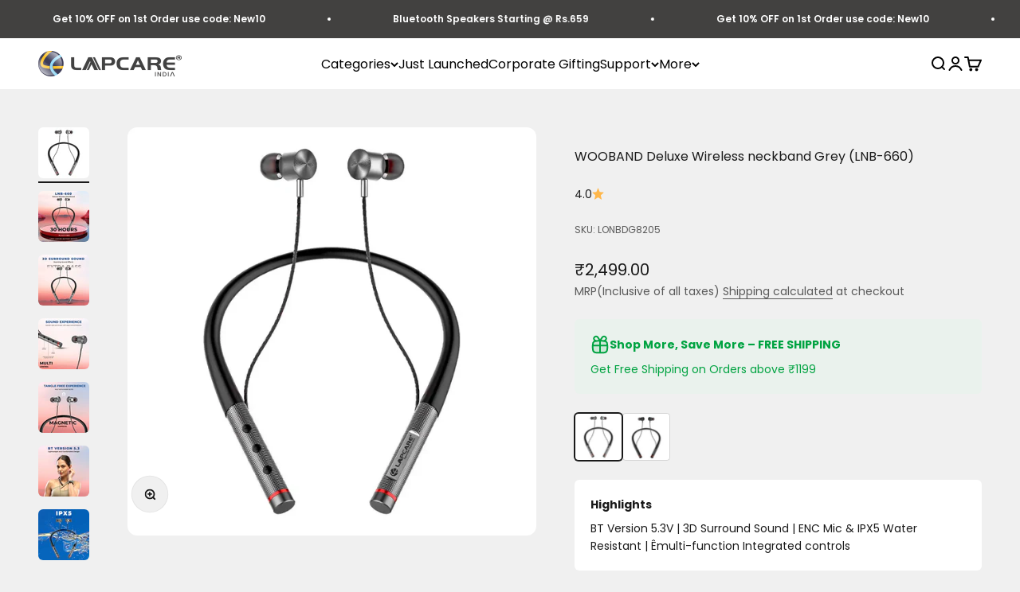

--- FILE ---
content_type: text/html; charset=utf-8
request_url: https://www.lapcare.com/products/wooband-deluxe-wireless-neckband-grey-lnb-660
body_size: 47303
content:
<!doctype html>

<html lang="en" dir="ltr">
  <head>
    <meta charset="utf-8">
    <meta name="viewport" content="width=device-width, initial-scale=1.0, height=device-height, minimum-scale=1.0, maximum-scale=1.0">
    <meta name="theme-color" content="#f0f0f0">

    <title>WOOBAND Deluxe Wireless neckband Grey (LNB-660)</title><meta name="description" content="Warranty: 1 Year Product Description: Playback- Leave all charging worries at bay as the WOOBAND Deluxe(LNB-660) comes with a humongous battery back up of 30 Hours IP Rating- WOOBAND Deluxe(LNB-660) are perfect for the outdoors and daily workout as they are IPX5 rated Controls- Its multi-function Integrated controls le"><link rel="canonical" href="https://www.lapcare.com/products/wooband-deluxe-wireless-neckband-grey-lnb-660"><link rel="shortcut icon" href="//www.lapcare.com/cdn/shop/files/favicon-32x32.png?v=1680656591&width=96">
      <link rel="apple-touch-icon" href="//www.lapcare.com/cdn/shop/files/favicon-32x32.png?v=1680656591&width=180"><link rel="preconnect" href="https://cdn.shopify.com">
    <link rel="preconnect" href="https://fonts.shopifycdn.com" crossorigin>
    <link rel="dns-prefetch" href="https://productreviews.shopifycdn.com"><link rel="preload" href="//www.lapcare.com/cdn/fonts/poppins/poppins_n6.aa29d4918bc243723d56b59572e18228ed0786f6.woff2" as="font" type="font/woff2" crossorigin><link rel="preload" href="//www.lapcare.com/cdn/fonts/poppins/poppins_n4.0ba78fa5af9b0e1a374041b3ceaadf0a43b41362.woff2" as="font" type="font/woff2" crossorigin><meta property="og:type" content="product">
  <meta property="og:title" content="WOOBAND Deluxe Wireless neckband Grey (LNB-660)">
  <meta property="product:price:amount" content="2,499.00">
  <meta property="product:price:currency" content="INR"><meta property="og:image" content="http://www.lapcare.com/cdn/shop/files/1_eb31a096-4646-4dab-a645-f1ef297b52ec.webp?v=1757326131&width=2048">
  <meta property="og:image:secure_url" content="https://www.lapcare.com/cdn/shop/files/1_eb31a096-4646-4dab-a645-f1ef297b52ec.webp?v=1757326131&width=2048">
  <meta property="og:image:width" content="1200">
  <meta property="og:image:height" content="1200"><meta property="og:description" content="Warranty: 1 Year Product Description: Playback- Leave all charging worries at bay as the WOOBAND Deluxe(LNB-660) comes with a humongous battery back up of 30 Hours IP Rating- WOOBAND Deluxe(LNB-660) are perfect for the outdoors and daily workout as they are IPX5 rated Controls- Its multi-function Integrated controls le"><meta property="og:url" content="https://www.lapcare.com/products/wooband-deluxe-wireless-neckband-grey-lnb-660">
<meta property="og:site_name" content="lapcare.com"><meta name="twitter:card" content="summary"><meta name="twitter:title" content="WOOBAND Deluxe Wireless neckband Grey (LNB-660)">
  <meta name="twitter:description" content="Warranty: 1 Year Product Description:


Playback- Leave all charging worries at bay as the WOOBAND Deluxe(LNB-660) comes with a humongous battery back up of 30 Hours


IP Rating- WOOBAND Deluxe(LNB-660) are perfect for the outdoors and daily workout as they are IPX5 rated


Controls- Its multi-function Integrated controls lends an intuitive listening experience with volume increase and Decrease and Stop and Play buttons.


ENC Mic: Redefine your communication experience with the Environmental Noise Cancellation Calling Mic, ensuring unparalleled call clarity on these advanced neckband earphones.


Strong &amp;amp; Stable 10mtrs Wireless Connectivity; Ergonomic, Lightweight &amp;amp; Flexible neckband; In-Ear Snug-Fit; Passive Noise Cancellation Design; Magnetic Earbuds; IPX5; Easy Access to Voice Assistant

"><meta name="twitter:image" content="https://www.lapcare.com/cdn/shop/files/1_eb31a096-4646-4dab-a645-f1ef297b52ec.webp?crop=center&height=1200&v=1757326131&width=1200">
  <meta name="twitter:image:alt" content=""><script async crossorigin fetchpriority="high" src="/cdn/shopifycloud/importmap-polyfill/es-modules-shim.2.4.0.js"></script>
<script type="application/ld+json">{"@context":"http:\/\/schema.org\/","@id":"\/products\/wooband-deluxe-wireless-neckband-grey-lnb-660#product","@type":"ProductGroup","brand":{"@type":"Brand","name":"Lapcare"},"category":"Electronics","description":"Warranty: 1 Year Product Description:\n\n\nPlayback- Leave all charging worries at bay as the WOOBAND Deluxe(LNB-660) comes with a humongous battery back up of 30 Hours\n\n\nIP Rating- WOOBAND Deluxe(LNB-660) are perfect for the outdoors and daily workout as they are IPX5 rated\n\n\nControls- Its multi-function Integrated controls lends an intuitive listening experience with volume increase and Decrease and Stop and Play buttons.\n\n\nENC Mic: Redefine your communication experience with the Environmental Noise Cancellation Calling Mic, ensuring unparalleled call clarity on these advanced neckband earphones.\n\n\nStrong \u0026amp; Stable 10mtrs Wireless Connectivity; Ergonomic, Lightweight \u0026amp; Flexible neckband; In-Ear Snug-Fit; Passive Noise Cancellation Design; Magnetic Earbuds; IPX5; Easy Access to Voice Assistant\n\n","hasVariant":[{"@id":"\/products\/wooband-deluxe-wireless-neckband-grey-lnb-660?variant=49673907372324#variant","@type":"Product","image":"https:\/\/www.lapcare.com\/cdn\/shop\/files\/1_eb31a096-4646-4dab-a645-f1ef297b52ec.webp?v=1757326131\u0026width=1920","name":"WOOBAND Deluxe Wireless neckband Grey (LNB-660) - LNB-660GR","offers":{"@id":"\/products\/wooband-deluxe-wireless-neckband-grey-lnb-660?variant=49673907372324#offer","@type":"Offer","availability":"http:\/\/schema.org\/OutOfStock","price":"2499.00","priceCurrency":"INR","url":"https:\/\/www.lapcare.com\/products\/wooband-deluxe-wireless-neckband-grey-lnb-660?variant=49673907372324"},"sku":"LONBDG8205"}],"name":"WOOBAND Deluxe Wireless neckband Grey (LNB-660)","productGroupID":"8504709316900","url":"https:\/\/www.lapcare.com\/products\/wooband-deluxe-wireless-neckband-grey-lnb-660"}</script><script type="application/ld+json">
  {
    "@context": "https://schema.org",
    "@type": "BreadcrumbList",
    "itemListElement": [{
        "@type": "ListItem",
        "position": 1,
        "name": "Home",
        "item": "https://www.lapcare.com"
      },{
            "@type": "ListItem",
            "position": 2,
            "name": "WOOBAND Deluxe Wireless neckband Grey (LNB-660)",
            "item": "https://www.lapcare.com/products/wooband-deluxe-wireless-neckband-grey-lnb-660"
          }]
  }
</script><style>/* Typography (heading) */
  @font-face {
  font-family: Poppins;
  font-weight: 600;
  font-style: normal;
  font-display: fallback;
  src: url("//www.lapcare.com/cdn/fonts/poppins/poppins_n6.aa29d4918bc243723d56b59572e18228ed0786f6.woff2") format("woff2"),
       url("//www.lapcare.com/cdn/fonts/poppins/poppins_n6.5f815d845fe073750885d5b7e619ee00e8111208.woff") format("woff");
}

@font-face {
  font-family: Poppins;
  font-weight: 600;
  font-style: italic;
  font-display: fallback;
  src: url("//www.lapcare.com/cdn/fonts/poppins/poppins_i6.bb8044d6203f492888d626dafda3c2999253e8e9.woff2") format("woff2"),
       url("//www.lapcare.com/cdn/fonts/poppins/poppins_i6.e233dec1a61b1e7dead9f920159eda42280a02c3.woff") format("woff");
}

/* Typography (body) */
  @font-face {
  font-family: Poppins;
  font-weight: 400;
  font-style: normal;
  font-display: fallback;
  src: url("//www.lapcare.com/cdn/fonts/poppins/poppins_n4.0ba78fa5af9b0e1a374041b3ceaadf0a43b41362.woff2") format("woff2"),
       url("//www.lapcare.com/cdn/fonts/poppins/poppins_n4.214741a72ff2596839fc9760ee7a770386cf16ca.woff") format("woff");
}

@font-face {
  font-family: Poppins;
  font-weight: 400;
  font-style: italic;
  font-display: fallback;
  src: url("//www.lapcare.com/cdn/fonts/poppins/poppins_i4.846ad1e22474f856bd6b81ba4585a60799a9f5d2.woff2") format("woff2"),
       url("//www.lapcare.com/cdn/fonts/poppins/poppins_i4.56b43284e8b52fc64c1fd271f289a39e8477e9ec.woff") format("woff");
}

@font-face {
  font-family: Poppins;
  font-weight: 700;
  font-style: normal;
  font-display: fallback;
  src: url("//www.lapcare.com/cdn/fonts/poppins/poppins_n7.56758dcf284489feb014a026f3727f2f20a54626.woff2") format("woff2"),
       url("//www.lapcare.com/cdn/fonts/poppins/poppins_n7.f34f55d9b3d3205d2cd6f64955ff4b36f0cfd8da.woff") format("woff");
}

@font-face {
  font-family: Poppins;
  font-weight: 700;
  font-style: italic;
  font-display: fallback;
  src: url("//www.lapcare.com/cdn/fonts/poppins/poppins_i7.42fd71da11e9d101e1e6c7932199f925f9eea42d.woff2") format("woff2"),
       url("//www.lapcare.com/cdn/fonts/poppins/poppins_i7.ec8499dbd7616004e21155106d13837fff4cf556.woff") format("woff");
}

:root {
    /**
     * ---------------------------------------------------------------------
     * SPACING VARIABLES
     *
     * We are using a spacing inspired from frameworks like Tailwind CSS.
     * ---------------------------------------------------------------------
     */
    --spacing-0-5: 0.125rem; /* 2px */
    --spacing-1: 0.25rem; /* 4px */
    --spacing-1-5: 0.375rem; /* 6px */
    --spacing-2: 0.5rem; /* 8px */
    --spacing-2-5: 0.625rem; /* 10px */
    --spacing-3: 0.75rem; /* 12px */
    --spacing-3-5: 0.875rem; /* 14px */
    --spacing-4: 1rem; /* 16px */
    --spacing-4-5: 1.125rem; /* 18px */
    --spacing-5: 1.25rem; /* 20px */
    --spacing-5-5: 1.375rem; /* 22px */
    --spacing-6: 1.5rem; /* 24px */
    --spacing-6-5: 1.625rem; /* 26px */
    --spacing-7: 1.75rem; /* 28px */
    --spacing-7-5: 1.875rem; /* 30px */
    --spacing-8: 2rem; /* 32px */
    --spacing-8-5: 2.125rem; /* 34px */
    --spacing-9: 2.25rem; /* 36px */
    --spacing-9-5: 2.375rem; /* 38px */
    --spacing-10: 2.5rem; /* 40px */
    --spacing-11: 2.75rem; /* 44px */
    --spacing-12: 3rem; /* 48px */
    --spacing-14: 3.5rem; /* 56px */
    --spacing-16: 4rem; /* 64px */
    --spacing-18: 4.5rem; /* 72px */
    --spacing-20: 5rem; /* 80px */
    --spacing-24: 6rem; /* 96px */
    --spacing-28: 7rem; /* 112px */
    --spacing-32: 8rem; /* 128px */
    --spacing-36: 9rem; /* 144px */
    --spacing-40: 10rem; /* 160px */
    --spacing-44: 11rem; /* 176px */
    --spacing-48: 12rem; /* 192px */
    --spacing-52: 13rem; /* 208px */
    --spacing-56: 14rem; /* 224px */
    --spacing-60: 15rem; /* 240px */
    --spacing-64: 16rem; /* 256px */
    --spacing-72: 18rem; /* 288px */
    --spacing-80: 20rem; /* 320px */
    --spacing-96: 24rem; /* 384px */

    /* Container */
    --container-max-width: 1600px;
    --container-narrow-max-width: 1350px;
    --container-gutter: var(--spacing-5);
    --section-outer-spacing-block: var(--spacing-8);
    --section-inner-max-spacing-block: var(--spacing-8);
    --section-inner-spacing-inline: var(--container-gutter);
    --section-stack-spacing-block: var(--spacing-8);

    /* Grid gutter */
    --grid-gutter: var(--spacing-5);

    /* Product list settings */
    --product-list-row-gap: var(--spacing-8);
    --product-list-column-gap: var(--grid-gutter);

    /* Form settings */
    --input-gap: var(--spacing-2);
    --input-height: 2.625rem;
    --input-padding-inline: var(--spacing-4);

    /* Other sizes */
    --sticky-area-height: calc(var(--sticky-announcement-bar-enabled, 0) * var(--announcement-bar-height, 0px) + var(--sticky-header-enabled, 0) * var(--header-height, 0px));

    /* RTL support */
    --transform-logical-flip: 1;
    --transform-origin-start: left;
    --transform-origin-end: right;

    /**
     * ---------------------------------------------------------------------
     * TYPOGRAPHY
     * ---------------------------------------------------------------------
     */

    /* Font properties */
    --heading-font-family: Poppins, sans-serif;
    --heading-font-weight: 600;
    --heading-font-style: normal;
    --heading-text-transform: normal;
    --heading-letter-spacing: -0.02em;
    --text-font-family: Poppins, sans-serif;
    --text-font-weight: 400;
    --text-font-style: normal;
    --text-letter-spacing: 0.0em;

    /* Font sizes */
    --text-h0: 2.5rem;
    --text-h1: 1.75rem;
    --text-h2: 1.5rem;
    --text-h3: 1.375rem;
    --text-h4: 1.125rem;
    --text-h5: 1.125rem;
    --text-h6: 1rem;
    --text-xs: 0.625rem;
    --text-sm: 0.6875rem;
    --text-base: 0.75rem;
    --text-lg: 1.0rem;

    /**
     * ---------------------------------------------------------------------
     * COLORS
     * ---------------------------------------------------------------------
     */

    /* Color settings */--accent: 26 26 26;
    --text-primary: 26 26 26;
    --background-primary: 240 240 240;
    --dialog-background: 255 255 255;
    --border-color: var(--text-color, var(--text-primary)) / 0.12;

    /* Button colors */
    --button-background-primary: 26 26 26;
    --button-text-primary: 255 255 255;
    --button-background-secondary: 240 196 23;
    --button-text-secondary: 26 26 26;

    /* Status colors */
    --success-background: 224 244 232;
    --success-text: 0 163 65;
    --warning-background: 255 246 233;
    --warning-text: 255 183 74;
    --error-background: 254 231 231;
    --error-text: 248 58 58;

    /* Product colors */
    --on-sale-text: 255 183 74;
    --on-sale-badge-background: 255 183 74;
    --on-sale-badge-text: 0 0 0;
    --sold-out-badge-background: 0 0 0;
    --sold-out-badge-text: 255 255 255;
    --primary-badge-background: 255 183 74;
    --primary-badge-text: 0 0 0;
    --star-color: 255 183 74;
    --product-card-background: 255 255 255;
    --product-card-text: 26 26 26;

    /* Header colors */
    --header-background: 240 240 240;
    --header-text: 26 26 26;

    /* Footer colors */
    --footer-background: 255 255 255;
    --footer-text: 26 26 26;

    /* Rounded variables (used for border radius) */
    --rounded-xs: 0.25rem;
    --rounded-sm: 0.375rem;
    --rounded: 0.75rem;
    --rounded-lg: 1.5rem;
    --rounded-full: 9999px;

    --rounded-button: 3.75rem;
    --rounded-input: 0.5rem;

    /* Box shadow */
    --shadow-sm: 0 2px 8px rgb(var(--text-primary) / 0.1);
    --shadow: 0 5px 15px rgb(var(--text-primary) / 0.1);
    --shadow-md: 0 5px 30px rgb(var(--text-primary) / 0.1);
    --shadow-block: 0px 18px 50px rgb(var(--text-primary) / 0.1);

    /**
     * ---------------------------------------------------------------------
     * OTHER
     * ---------------------------------------------------------------------
     */

    --stagger-products-reveal-opacity: 1;
    --cursor-close-svg-url: url(//www.lapcare.com/cdn/shop/t/28/assets/cursor-close.svg?v=147174565022153725511768300845);
    --cursor-zoom-in-svg-url: url(//www.lapcare.com/cdn/shop/t/28/assets/cursor-zoom-in.svg?v=154953035094101115921768300845);
    --cursor-zoom-out-svg-url: url(//www.lapcare.com/cdn/shop/t/28/assets/cursor-zoom-out.svg?v=16155520337305705181768300845);
    --checkmark-svg-url: url(//www.lapcare.com/cdn/shop/t/28/assets/checkmark.svg?v=77552481021870063511768300845);
  }

  [dir="rtl"]:root {
    /* RTL support */
    --transform-logical-flip: -1;
    --transform-origin-start: right;
    --transform-origin-end: left;
  }

  @media screen and (min-width: 700px) {
    :root {
      /* Typography (font size) */
      --text-h0: 3.25rem;
      --text-h1: 2.25rem;
      --text-h2: 1.75rem;
      --text-h3: 1.625rem;
      --text-h4: 1.25rem;
      --text-h5: 1.25rem;
      --text-h6: 1.125rem;

      --text-xs: 0.75rem;
      --text-sm: 0.875rem;
      --text-base: 1.0rem;
      --text-lg: 1.25rem;

      /* Spacing */
      --container-gutter: 2rem;
      --section-outer-spacing-block: var(--spacing-12);
      --section-inner-max-spacing-block: var(--spacing-10);
      --section-inner-spacing-inline: var(--spacing-10);
      --section-stack-spacing-block: var(--spacing-10);

      /* Grid gutter */
      --grid-gutter: var(--spacing-6);

      /* Product list settings */
      --product-list-row-gap: var(--spacing-12);

      /* Form settings */
      --input-gap: 1rem;
      --input-height: 3.125rem;
      --input-padding-inline: var(--spacing-5);
    }
  }

  @media screen and (min-width: 1000px) {
    :root {
      /* Spacing settings */
      --container-gutter: var(--spacing-12);
      --section-outer-spacing-block: var(--spacing-14);
      --section-inner-max-spacing-block: var(--spacing-12);
      --section-inner-spacing-inline: var(--spacing-14);
      --section-stack-spacing-block: var(--spacing-10);
    }
  }

  @media screen and (min-width: 1150px) {
    :root {
      /* Spacing settings */
      --container-gutter: var(--spacing-12);
      --section-outer-spacing-block: var(--spacing-14);
      --section-inner-max-spacing-block: var(--spacing-12);
      --section-inner-spacing-inline: var(--spacing-14);
      --section-stack-spacing-block: var(--spacing-12);
    }
  }

  @media screen and (min-width: 1400px) {
    :root {
      /* Typography (font size) */
      --text-h0: 4rem;
      --text-h1: 3rem;
      --text-h2: 2.5rem;
      --text-h3: 1.75rem;
      --text-h4: 1.5rem;
      --text-h5: 1.25rem;
      --text-h6: 1.25rem;

      --section-outer-spacing-block: var(--spacing-16);
      --section-inner-max-spacing-block: var(--spacing-14);
      --section-inner-spacing-inline: var(--spacing-16);
    }
  }

  @media screen and (min-width: 1600px) {
    :root {
      --section-outer-spacing-block: var(--spacing-16);
      --section-inner-max-spacing-block: var(--spacing-16);
      --section-inner-spacing-inline: var(--spacing-18);
    }
  }

  /**
   * ---------------------------------------------------------------------
   * LIQUID DEPENDANT CSS
   *
   * Our main CSS is Liquid free, but some very specific features depend on
   * theme settings, so we have them here
   * ---------------------------------------------------------------------
   */@media screen and (pointer: fine) {
        .button:not([disabled]):hover, .btn:not([disabled]):hover, .shopify-payment-button__button--unbranded:not([disabled]):hover {
          --button-background-opacity: 0.85;
        }

        .button--subdued:not([disabled]):hover {
          --button-background: var(--text-color) / .05 !important;
        }
      }</style><script>
  // This allows to expose several variables to the global scope, to be used in scripts
  window.themeVariables = {
    settings: {
      showPageTransition: false,
      staggerProductsApparition: false,
      reduceDrawerAnimation: false,
      reduceMenuAnimation: false,
      headingApparition: "split_rotation",
      pageType: "product",
      moneyFormat: "₹{{amount}}",
      moneyWithCurrencyFormat: "₹{{amount}}",
      currencyCodeEnabled: false,
      cartType: "popover",
      showDiscount: false,
      discountMode: "percentage",
      pageBackground: "#f0f0f0",
      textColor: "#1a1a1a"
    },

    strings: {
      accessibilityClose: "Close",
      accessibilityNext: "Next",
      accessibilityPrevious: "Previous",
      closeGallery: "Close gallery",
      zoomGallery: "Zoom",
      errorGallery: "Image cannot be loaded",
      searchNoResults: "No results could be found.",
      addOrderNote: "Add order note",
      editOrderNote: "Edit order note",
      shippingEstimatorNoResults: "Sorry, we do not ship to your address.",
      shippingEstimatorOneResult: "There is one shipping rate for your address:",
      shippingEstimatorMultipleResults: "There are several shipping rates for your address:",
      shippingEstimatorError: "One or more error occurred while retrieving shipping rates:"
    },

    breakpoints: {
      'sm': 'screen and (min-width: 700px)',
      'md': 'screen and (min-width: 1000px)',
      'lg': 'screen and (min-width: 1150px)',
      'xl': 'screen and (min-width: 1400px)',

      'sm-max': 'screen and (max-width: 699px)',
      'md-max': 'screen and (max-width: 999px)',
      'lg-max': 'screen and (max-width: 1149px)',
      'xl-max': 'screen and (max-width: 1399px)'
    }
  };// For detecting native share
  document.documentElement.classList.add(`native-share--${navigator.share ? 'enabled' : 'disabled'}`);// We save the product ID in local storage to be eventually used for recently viewed section
    try {
      const recentlyViewedProducts = new Set(JSON.parse(localStorage.getItem('theme:recently-viewed-products') || '[]'));

      recentlyViewedProducts.delete(8504709316900); // Delete first to re-move the product
      recentlyViewedProducts.add(8504709316900);

      localStorage.setItem('theme:recently-viewed-products', JSON.stringify(Array.from(recentlyViewedProducts.values()).reverse()));
    } catch (e) {
      // Safari in private mode does not allow setting item, we silently fail
    }</script><script>
      if (!(HTMLScriptElement.supports && HTMLScriptElement.supports('importmap'))) {
        const importMapPolyfill = document.createElement('script');
        importMapPolyfill.async = true;
        importMapPolyfill.src = "//www.lapcare.com/cdn/shop/t/28/assets/es-module-shims.min.js?v=140375185335194536761768300845";

        document.head.appendChild(importMapPolyfill);
      }
    </script>

    <script type="importmap">{
        "imports": {
          "vendor": "//www.lapcare.com/cdn/shop/t/28/assets/vendor.min.js?v=162910149792179071561768300845",
          "theme": "//www.lapcare.com/cdn/shop/t/28/assets/theme.js?v=132533169073443572091768300845",
          "photoswipe": "//www.lapcare.com/cdn/shop/t/28/assets/photoswipe.min.js?v=13374349288281597431768300845"
        }
      }
    </script>

    <script type="module" src="//www.lapcare.com/cdn/shop/t/28/assets/vendor.min.js?v=162910149792179071561768300845"></script>
    <script type="module" src="//www.lapcare.com/cdn/shop/t/28/assets/theme.js?v=132533169073443572091768300845"></script>

    <script>window.performance && window.performance.mark && window.performance.mark('shopify.content_for_header.start');</script><meta name="google-site-verification" content="jpFIqDUp5rqqp2na9yeopnUJLKdbtPa9Vv_F97hP8jE">
<meta id="shopify-digital-wallet" name="shopify-digital-wallet" content="/73550528804/digital_wallets/dialog">
<link rel="alternate" type="application/json+oembed" href="https://www.lapcare.com/products/wooband-deluxe-wireless-neckband-grey-lnb-660.oembed">
<script async="async" src="/checkouts/internal/preloads.js?locale=en-IN"></script>
<script id="shopify-features" type="application/json">{"accessToken":"95115820980cae630f6ad9f753ee5375","betas":["rich-media-storefront-analytics"],"domain":"www.lapcare.com","predictiveSearch":true,"shopId":73550528804,"locale":"en"}</script>
<script>var Shopify = Shopify || {};
Shopify.shop = "lapcare-com.myshopify.com";
Shopify.locale = "en";
Shopify.currency = {"active":"INR","rate":"1.0"};
Shopify.country = "IN";
Shopify.theme = {"name":"Impact Jan 2026","id":185441943844,"schema_name":"Impact","schema_version":"6.1.0","theme_store_id":1190,"role":"main"};
Shopify.theme.handle = "null";
Shopify.theme.style = {"id":null,"handle":null};
Shopify.cdnHost = "www.lapcare.com/cdn";
Shopify.routes = Shopify.routes || {};
Shopify.routes.root = "/";</script>
<script type="module">!function(o){(o.Shopify=o.Shopify||{}).modules=!0}(window);</script>
<script>!function(o){function n(){var o=[];function n(){o.push(Array.prototype.slice.apply(arguments))}return n.q=o,n}var t=o.Shopify=o.Shopify||{};t.loadFeatures=n(),t.autoloadFeatures=n()}(window);</script>
<script id="shop-js-analytics" type="application/json">{"pageType":"product"}</script>
<script defer="defer" async type="module" src="//www.lapcare.com/cdn/shopifycloud/shop-js/modules/v2/client.init-shop-cart-sync_C5BV16lS.en.esm.js"></script>
<script defer="defer" async type="module" src="//www.lapcare.com/cdn/shopifycloud/shop-js/modules/v2/chunk.common_CygWptCX.esm.js"></script>
<script type="module">
  await import("//www.lapcare.com/cdn/shopifycloud/shop-js/modules/v2/client.init-shop-cart-sync_C5BV16lS.en.esm.js");
await import("//www.lapcare.com/cdn/shopifycloud/shop-js/modules/v2/chunk.common_CygWptCX.esm.js");

  window.Shopify.SignInWithShop?.initShopCartSync?.({"fedCMEnabled":true,"windoidEnabled":true});

</script>
<script>(function() {
  var isLoaded = false;
  function asyncLoad() {
    if (isLoaded) return;
    isLoaded = true;
    var urls = ["https:\/\/cdn.nfcube.com\/instafeed-fbdf6093029b6cd79a7cf6d8e4cd5ab9.js?shop=lapcare-com.myshopify.com"];
    for (var i = 0; i < urls.length; i++) {
      var s = document.createElement('script');
      s.type = 'text/javascript';
      s.async = true;
      s.src = urls[i];
      var x = document.getElementsByTagName('script')[0];
      x.parentNode.insertBefore(s, x);
    }
  };
  if(window.attachEvent) {
    window.attachEvent('onload', asyncLoad);
  } else {
    window.addEventListener('load', asyncLoad, false);
  }
})();</script>
<script id="__st">var __st={"a":73550528804,"offset":19800,"reqid":"3bd83a28-efa6-4a36-aa92-e9307b384753-1768691490","pageurl":"www.lapcare.com\/products\/wooband-deluxe-wireless-neckband-grey-lnb-660","u":"c124ad1e74f4","p":"product","rtyp":"product","rid":8504709316900};</script>
<script>window.ShopifyPaypalV4VisibilityTracking = true;</script>
<script id="captcha-bootstrap">!function(){'use strict';const t='contact',e='account',n='new_comment',o=[[t,t],['blogs',n],['comments',n],[t,'customer']],c=[[e,'customer_login'],[e,'guest_login'],[e,'recover_customer_password'],[e,'create_customer']],r=t=>t.map((([t,e])=>`form[action*='/${t}']:not([data-nocaptcha='true']) input[name='form_type'][value='${e}']`)).join(','),a=t=>()=>t?[...document.querySelectorAll(t)].map((t=>t.form)):[];function s(){const t=[...o],e=r(t);return a(e)}const i='password',u='form_key',d=['recaptcha-v3-token','g-recaptcha-response','h-captcha-response',i],f=()=>{try{return window.sessionStorage}catch{return}},m='__shopify_v',_=t=>t.elements[u];function p(t,e,n=!1){try{const o=window.sessionStorage,c=JSON.parse(o.getItem(e)),{data:r}=function(t){const{data:e,action:n}=t;return t[m]||n?{data:e,action:n}:{data:t,action:n}}(c);for(const[e,n]of Object.entries(r))t.elements[e]&&(t.elements[e].value=n);n&&o.removeItem(e)}catch(o){console.error('form repopulation failed',{error:o})}}const l='form_type',E='cptcha';function T(t){t.dataset[E]=!0}const w=window,h=w.document,L='Shopify',v='ce_forms',y='captcha';let A=!1;((t,e)=>{const n=(g='f06e6c50-85a8-45c8-87d0-21a2b65856fe',I='https://cdn.shopify.com/shopifycloud/storefront-forms-hcaptcha/ce_storefront_forms_captcha_hcaptcha.v1.5.2.iife.js',D={infoText:'Protected by hCaptcha',privacyText:'Privacy',termsText:'Terms'},(t,e,n)=>{const o=w[L][v],c=o.bindForm;if(c)return c(t,g,e,D).then(n);var r;o.q.push([[t,g,e,D],n]),r=I,A||(h.body.append(Object.assign(h.createElement('script'),{id:'captcha-provider',async:!0,src:r})),A=!0)});var g,I,D;w[L]=w[L]||{},w[L][v]=w[L][v]||{},w[L][v].q=[],w[L][y]=w[L][y]||{},w[L][y].protect=function(t,e){n(t,void 0,e),T(t)},Object.freeze(w[L][y]),function(t,e,n,w,h,L){const[v,y,A,g]=function(t,e,n){const i=e?o:[],u=t?c:[],d=[...i,...u],f=r(d),m=r(i),_=r(d.filter((([t,e])=>n.includes(e))));return[a(f),a(m),a(_),s()]}(w,h,L),I=t=>{const e=t.target;return e instanceof HTMLFormElement?e:e&&e.form},D=t=>v().includes(t);t.addEventListener('submit',(t=>{const e=I(t);if(!e)return;const n=D(e)&&!e.dataset.hcaptchaBound&&!e.dataset.recaptchaBound,o=_(e),c=g().includes(e)&&(!o||!o.value);(n||c)&&t.preventDefault(),c&&!n&&(function(t){try{if(!f())return;!function(t){const e=f();if(!e)return;const n=_(t);if(!n)return;const o=n.value;o&&e.removeItem(o)}(t);const e=Array.from(Array(32),(()=>Math.random().toString(36)[2])).join('');!function(t,e){_(t)||t.append(Object.assign(document.createElement('input'),{type:'hidden',name:u})),t.elements[u].value=e}(t,e),function(t,e){const n=f();if(!n)return;const o=[...t.querySelectorAll(`input[type='${i}']`)].map((({name:t})=>t)),c=[...d,...o],r={};for(const[a,s]of new FormData(t).entries())c.includes(a)||(r[a]=s);n.setItem(e,JSON.stringify({[m]:1,action:t.action,data:r}))}(t,e)}catch(e){console.error('failed to persist form',e)}}(e),e.submit())}));const S=(t,e)=>{t&&!t.dataset[E]&&(n(t,e.some((e=>e===t))),T(t))};for(const o of['focusin','change'])t.addEventListener(o,(t=>{const e=I(t);D(e)&&S(e,y())}));const B=e.get('form_key'),M=e.get(l),P=B&&M;t.addEventListener('DOMContentLoaded',(()=>{const t=y();if(P)for(const e of t)e.elements[l].value===M&&p(e,B);[...new Set([...A(),...v().filter((t=>'true'===t.dataset.shopifyCaptcha))])].forEach((e=>S(e,t)))}))}(h,new URLSearchParams(w.location.search),n,t,e,['guest_login'])})(!0,!0)}();</script>
<script integrity="sha256-4kQ18oKyAcykRKYeNunJcIwy7WH5gtpwJnB7kiuLZ1E=" data-source-attribution="shopify.loadfeatures" defer="defer" src="//www.lapcare.com/cdn/shopifycloud/storefront/assets/storefront/load_feature-a0a9edcb.js" crossorigin="anonymous"></script>
<script data-source-attribution="shopify.dynamic_checkout.dynamic.init">var Shopify=Shopify||{};Shopify.PaymentButton=Shopify.PaymentButton||{isStorefrontPortableWallets:!0,init:function(){window.Shopify.PaymentButton.init=function(){};var t=document.createElement("script");t.src="https://www.lapcare.com/cdn/shopifycloud/portable-wallets/latest/portable-wallets.en.js",t.type="module",document.head.appendChild(t)}};
</script>
<script data-source-attribution="shopify.dynamic_checkout.buyer_consent">
  function portableWalletsHideBuyerConsent(e){var t=document.getElementById("shopify-buyer-consent"),n=document.getElementById("shopify-subscription-policy-button");t&&n&&(t.classList.add("hidden"),t.setAttribute("aria-hidden","true"),n.removeEventListener("click",e))}function portableWalletsShowBuyerConsent(e){var t=document.getElementById("shopify-buyer-consent"),n=document.getElementById("shopify-subscription-policy-button");t&&n&&(t.classList.remove("hidden"),t.removeAttribute("aria-hidden"),n.addEventListener("click",e))}window.Shopify?.PaymentButton&&(window.Shopify.PaymentButton.hideBuyerConsent=portableWalletsHideBuyerConsent,window.Shopify.PaymentButton.showBuyerConsent=portableWalletsShowBuyerConsent);
</script>
<script>
  function portableWalletsCleanup(e){e&&e.src&&console.error("Failed to load portable wallets script "+e.src);var t=document.querySelectorAll("shopify-accelerated-checkout .shopify-payment-button__skeleton, shopify-accelerated-checkout-cart .wallet-cart-button__skeleton"),e=document.getElementById("shopify-buyer-consent");for(let e=0;e<t.length;e++)t[e].remove();e&&e.remove()}function portableWalletsNotLoadedAsModule(e){e instanceof ErrorEvent&&"string"==typeof e.message&&e.message.includes("import.meta")&&"string"==typeof e.filename&&e.filename.includes("portable-wallets")&&(window.removeEventListener("error",portableWalletsNotLoadedAsModule),window.Shopify.PaymentButton.failedToLoad=e,"loading"===document.readyState?document.addEventListener("DOMContentLoaded",window.Shopify.PaymentButton.init):window.Shopify.PaymentButton.init())}window.addEventListener("error",portableWalletsNotLoadedAsModule);
</script>

<script type="module" src="https://www.lapcare.com/cdn/shopifycloud/portable-wallets/latest/portable-wallets.en.js" onError="portableWalletsCleanup(this)" crossorigin="anonymous"></script>
<script nomodule>
  document.addEventListener("DOMContentLoaded", portableWalletsCleanup);
</script>

<link id="shopify-accelerated-checkout-styles" rel="stylesheet" media="screen" href="https://www.lapcare.com/cdn/shopifycloud/portable-wallets/latest/accelerated-checkout-backwards-compat.css" crossorigin="anonymous">
<style id="shopify-accelerated-checkout-cart">
        #shopify-buyer-consent {
  margin-top: 1em;
  display: inline-block;
  width: 100%;
}

#shopify-buyer-consent.hidden {
  display: none;
}

#shopify-subscription-policy-button {
  background: none;
  border: none;
  padding: 0;
  text-decoration: underline;
  font-size: inherit;
  cursor: pointer;
}

#shopify-subscription-policy-button::before {
  box-shadow: none;
}

      </style>

<script>window.performance && window.performance.mark && window.performance.mark('shopify.content_for_header.end');</script>
<link href="//www.lapcare.com/cdn/shop/t/28/assets/theme.css?v=47146400432765024911768300845" rel="stylesheet" type="text/css" media="all" /><script type="text/javascript">
    (function(c,l,a,r,i,t,y){
        c[a]=c[a]||function(){(c[a].q=c[a].q||[]).push(arguments)};
        t=l.createElement(r);t.async=1;t.src="https://www.clarity.ms/tag/"+i;
        y=l.getElementsByTagName(r)[0];y.parentNode.insertBefore(t,y);
    })(window, document, "clarity", "script", "nl0r7hwzcj");
</script>
   <style>
    .zipcode_submit{
      text-align:center;
    }
    .appjetty [disabled] {
    background-color: #7e7979 !important; 
}
  </style>
  

<!-- BEGIN app block: shopify://apps/pagefly-page-builder/blocks/app-embed/83e179f7-59a0-4589-8c66-c0dddf959200 -->

<!-- BEGIN app snippet: pagefly-cro-ab-testing-main -->







<script>
  ;(function () {
    const url = new URL(window.location)
    const viewParam = url.searchParams.get('view')
    if (viewParam && viewParam.includes('variant-pf-')) {
      url.searchParams.set('pf_v', viewParam)
      url.searchParams.delete('view')
      window.history.replaceState({}, '', url)
    }
  })()
</script>



<script type='module'>
  
  window.PAGEFLY_CRO = window.PAGEFLY_CRO || {}

  window.PAGEFLY_CRO['data_debug'] = {
    original_template_suffix: "all_products",
    allow_ab_test: false,
    ab_test_start_time: 0,
    ab_test_end_time: 0,
    today_date_time: 1768691490000,
  }
  window.PAGEFLY_CRO['GA4'] = { enabled: false}
</script>

<!-- END app snippet -->








  <script src='https://cdn.shopify.com/extensions/019bb4f9-aed6-78a3-be91-e9d44663e6bf/pagefly-page-builder-215/assets/pagefly-helper.js' defer='defer'></script>

  <script src='https://cdn.shopify.com/extensions/019bb4f9-aed6-78a3-be91-e9d44663e6bf/pagefly-page-builder-215/assets/pagefly-general-helper.js' defer='defer'></script>

  <script src='https://cdn.shopify.com/extensions/019bb4f9-aed6-78a3-be91-e9d44663e6bf/pagefly-page-builder-215/assets/pagefly-snap-slider.js' defer='defer'></script>

  <script src='https://cdn.shopify.com/extensions/019bb4f9-aed6-78a3-be91-e9d44663e6bf/pagefly-page-builder-215/assets/pagefly-slideshow-v3.js' defer='defer'></script>

  <script src='https://cdn.shopify.com/extensions/019bb4f9-aed6-78a3-be91-e9d44663e6bf/pagefly-page-builder-215/assets/pagefly-slideshow-v4.js' defer='defer'></script>

  <script src='https://cdn.shopify.com/extensions/019bb4f9-aed6-78a3-be91-e9d44663e6bf/pagefly-page-builder-215/assets/pagefly-glider.js' defer='defer'></script>

  <script src='https://cdn.shopify.com/extensions/019bb4f9-aed6-78a3-be91-e9d44663e6bf/pagefly-page-builder-215/assets/pagefly-slideshow-v1-v2.js' defer='defer'></script>

  <script src='https://cdn.shopify.com/extensions/019bb4f9-aed6-78a3-be91-e9d44663e6bf/pagefly-page-builder-215/assets/pagefly-product-media.js' defer='defer'></script>

  <script src='https://cdn.shopify.com/extensions/019bb4f9-aed6-78a3-be91-e9d44663e6bf/pagefly-page-builder-215/assets/pagefly-product.js' defer='defer'></script>


<script id='pagefly-helper-data' type='application/json'>
  {
    "page_optimization": {
      "assets_prefetching": false
    },
    "elements_asset_mapper": {
      "Accordion": "https://cdn.shopify.com/extensions/019bb4f9-aed6-78a3-be91-e9d44663e6bf/pagefly-page-builder-215/assets/pagefly-accordion.js",
      "Accordion3": "https://cdn.shopify.com/extensions/019bb4f9-aed6-78a3-be91-e9d44663e6bf/pagefly-page-builder-215/assets/pagefly-accordion3.js",
      "CountDown": "https://cdn.shopify.com/extensions/019bb4f9-aed6-78a3-be91-e9d44663e6bf/pagefly-page-builder-215/assets/pagefly-countdown.js",
      "GMap1": "https://cdn.shopify.com/extensions/019bb4f9-aed6-78a3-be91-e9d44663e6bf/pagefly-page-builder-215/assets/pagefly-gmap.js",
      "GMap2": "https://cdn.shopify.com/extensions/019bb4f9-aed6-78a3-be91-e9d44663e6bf/pagefly-page-builder-215/assets/pagefly-gmap.js",
      "GMapBasicV2": "https://cdn.shopify.com/extensions/019bb4f9-aed6-78a3-be91-e9d44663e6bf/pagefly-page-builder-215/assets/pagefly-gmap.js",
      "GMapAdvancedV2": "https://cdn.shopify.com/extensions/019bb4f9-aed6-78a3-be91-e9d44663e6bf/pagefly-page-builder-215/assets/pagefly-gmap.js",
      "HTML.Video": "https://cdn.shopify.com/extensions/019bb4f9-aed6-78a3-be91-e9d44663e6bf/pagefly-page-builder-215/assets/pagefly-htmlvideo.js",
      "HTML.Video2": "https://cdn.shopify.com/extensions/019bb4f9-aed6-78a3-be91-e9d44663e6bf/pagefly-page-builder-215/assets/pagefly-htmlvideo2.js",
      "HTML.Video3": "https://cdn.shopify.com/extensions/019bb4f9-aed6-78a3-be91-e9d44663e6bf/pagefly-page-builder-215/assets/pagefly-htmlvideo2.js",
      "BackgroundVideo": "https://cdn.shopify.com/extensions/019bb4f9-aed6-78a3-be91-e9d44663e6bf/pagefly-page-builder-215/assets/pagefly-htmlvideo2.js",
      "Instagram": "https://cdn.shopify.com/extensions/019bb4f9-aed6-78a3-be91-e9d44663e6bf/pagefly-page-builder-215/assets/pagefly-instagram.js",
      "Instagram2": "https://cdn.shopify.com/extensions/019bb4f9-aed6-78a3-be91-e9d44663e6bf/pagefly-page-builder-215/assets/pagefly-instagram.js",
      "Insta3": "https://cdn.shopify.com/extensions/019bb4f9-aed6-78a3-be91-e9d44663e6bf/pagefly-page-builder-215/assets/pagefly-instagram3.js",
      "Tabs": "https://cdn.shopify.com/extensions/019bb4f9-aed6-78a3-be91-e9d44663e6bf/pagefly-page-builder-215/assets/pagefly-tab.js",
      "Tabs3": "https://cdn.shopify.com/extensions/019bb4f9-aed6-78a3-be91-e9d44663e6bf/pagefly-page-builder-215/assets/pagefly-tab3.js",
      "ProductBox": "https://cdn.shopify.com/extensions/019bb4f9-aed6-78a3-be91-e9d44663e6bf/pagefly-page-builder-215/assets/pagefly-cart.js",
      "FBPageBox2": "https://cdn.shopify.com/extensions/019bb4f9-aed6-78a3-be91-e9d44663e6bf/pagefly-page-builder-215/assets/pagefly-facebook.js",
      "FBLikeButton2": "https://cdn.shopify.com/extensions/019bb4f9-aed6-78a3-be91-e9d44663e6bf/pagefly-page-builder-215/assets/pagefly-facebook.js",
      "TwitterFeed2": "https://cdn.shopify.com/extensions/019bb4f9-aed6-78a3-be91-e9d44663e6bf/pagefly-page-builder-215/assets/pagefly-twitter.js",
      "Paragraph4": "https://cdn.shopify.com/extensions/019bb4f9-aed6-78a3-be91-e9d44663e6bf/pagefly-page-builder-215/assets/pagefly-paragraph4.js",

      "AliReviews": "https://cdn.shopify.com/extensions/019bb4f9-aed6-78a3-be91-e9d44663e6bf/pagefly-page-builder-215/assets/pagefly-3rd-elements.js",
      "BackInStock": "https://cdn.shopify.com/extensions/019bb4f9-aed6-78a3-be91-e9d44663e6bf/pagefly-page-builder-215/assets/pagefly-3rd-elements.js",
      "GloboBackInStock": "https://cdn.shopify.com/extensions/019bb4f9-aed6-78a3-be91-e9d44663e6bf/pagefly-page-builder-215/assets/pagefly-3rd-elements.js",
      "GrowaveWishlist": "https://cdn.shopify.com/extensions/019bb4f9-aed6-78a3-be91-e9d44663e6bf/pagefly-page-builder-215/assets/pagefly-3rd-elements.js",
      "InfiniteOptionsShopPad": "https://cdn.shopify.com/extensions/019bb4f9-aed6-78a3-be91-e9d44663e6bf/pagefly-page-builder-215/assets/pagefly-3rd-elements.js",
      "InkybayProductPersonalizer": "https://cdn.shopify.com/extensions/019bb4f9-aed6-78a3-be91-e9d44663e6bf/pagefly-page-builder-215/assets/pagefly-3rd-elements.js",
      "LimeSpot": "https://cdn.shopify.com/extensions/019bb4f9-aed6-78a3-be91-e9d44663e6bf/pagefly-page-builder-215/assets/pagefly-3rd-elements.js",
      "Loox": "https://cdn.shopify.com/extensions/019bb4f9-aed6-78a3-be91-e9d44663e6bf/pagefly-page-builder-215/assets/pagefly-3rd-elements.js",
      "Opinew": "https://cdn.shopify.com/extensions/019bb4f9-aed6-78a3-be91-e9d44663e6bf/pagefly-page-builder-215/assets/pagefly-3rd-elements.js",
      "Powr": "https://cdn.shopify.com/extensions/019bb4f9-aed6-78a3-be91-e9d44663e6bf/pagefly-page-builder-215/assets/pagefly-3rd-elements.js",
      "ProductReviews": "https://cdn.shopify.com/extensions/019bb4f9-aed6-78a3-be91-e9d44663e6bf/pagefly-page-builder-215/assets/pagefly-3rd-elements.js",
      "PushOwl": "https://cdn.shopify.com/extensions/019bb4f9-aed6-78a3-be91-e9d44663e6bf/pagefly-page-builder-215/assets/pagefly-3rd-elements.js",
      "ReCharge": "https://cdn.shopify.com/extensions/019bb4f9-aed6-78a3-be91-e9d44663e6bf/pagefly-page-builder-215/assets/pagefly-3rd-elements.js",
      "Rivyo": "https://cdn.shopify.com/extensions/019bb4f9-aed6-78a3-be91-e9d44663e6bf/pagefly-page-builder-215/assets/pagefly-3rd-elements.js",
      "TrackingMore": "https://cdn.shopify.com/extensions/019bb4f9-aed6-78a3-be91-e9d44663e6bf/pagefly-page-builder-215/assets/pagefly-3rd-elements.js",
      "Vitals": "https://cdn.shopify.com/extensions/019bb4f9-aed6-78a3-be91-e9d44663e6bf/pagefly-page-builder-215/assets/pagefly-3rd-elements.js",
      "Wiser": "https://cdn.shopify.com/extensions/019bb4f9-aed6-78a3-be91-e9d44663e6bf/pagefly-page-builder-215/assets/pagefly-3rd-elements.js"
    },
    "custom_elements_mapper": {
      "pf-click-action-element": "https://cdn.shopify.com/extensions/019bb4f9-aed6-78a3-be91-e9d44663e6bf/pagefly-page-builder-215/assets/pagefly-click-action-element.js",
      "pf-dialog-element": "https://cdn.shopify.com/extensions/019bb4f9-aed6-78a3-be91-e9d44663e6bf/pagefly-page-builder-215/assets/pagefly-dialog-element.js"
    }
  }
</script>


<!-- END app block --><!-- BEGIN app block: shopify://apps/aj-zipcode-validator/blocks/app-embed/ea3fc2c3-2e25-4cad-99d5-39d982011c28 --><style>
	.ZipCodeRestrict .success_msg.message,.ZipCodeRestrict .estimation_msg.message,.ZipCodeRestrict .error_msg.message,.ZipCodeRestrict .not_valid_error_msg.message, .ZipCodeRestrict .check-validation-msg,.ZipCodeRestrict .aj_exchange_msg.message,.ZipCodeRestrict .aj_cod_msg.message{padding: 5px; margin-top: 10px; margin-bottom: 10px;display:none; padding-left: 10px;}
	.ZipCodeRestrict .zipcodecheck_area img{width: 30px; vertical-align: middle;}
	.ZipCodeRestrict .block_label_text{padding-left: 5px; font-weight: bold;}
	.ZipCodeRestrict .zipcode_validation{padding-bottom: 10px;padding-top: 10px;display:flex;}
	.ZipCodeRestrict .zipcode_input, .aj_waiting_list .zipcode_input{width: 100%; min-height: 40px !important; display: unset;}
	.ZipCodeRestrict .zipcode_submit{border: unset;width: 27%; margin-left: 3%; min-height: 40px; text-align: center;}
	.ZipCodeRestrict .empty_val_error{display:none; padding-bottom: 6px;color: red;}
	.ZipCodeRestrict{width:100%;}
	.iti { width: 100%; }
	.location-popup .zipcode_inputbox{width: 75%; position: relative;}
	.zipcode_inline_view .zipcode_inputbox{position: relative; width: 70%;}
	.zipcode_bar_view .zipcode_inputbox{position: relative;}
  	#zipMicBtn{display: none;}
	.mic {
		background: none;
		border: none;
		padding: 0;
		cursor: pointer;
		display: inline-flex;
		justify-content: center;
		align-items: center;
	}
</style>
<script src="https://cdn.shopify.com/extensions/019ac3fb-5761-7301-a7db-416bf951325a/zipcode-131/assets/zip-jquery-cdn.js" async="async"></script>
<script>
	console.log("here i ammmm");
	
	var product_name = ``;
	var zip_collection_id = [];
	var credit_status = true;
	var product_id = "";
	var product_handle = "wooband-deluxe-wireless-neckband-grey-lnb-660";
	var zipcode_html = `<div class="validation_msg 4444"><div class="success_msg message" style="background-color: #e5efe5;"><span style="color:#000000" >Delivery to this product is available in your area!</span></div><div class="error_msg message" style="background-color:#fae5e5;""><span style="color:#000000">Delivery to this product is not available in your area!</span></div><div class="not_valid_error_msg message" style="background-color: #fae5e5;"><span style="color:#000000">Please enter a valid pincode</span></div></div><div class="zipcodecheck_area " style=""><div class="inline_image_container"><img src="https://api-zip-remix.appjetty.com//assets/admin/img/location_icon/location_icon_8.png" alt="check delivery availability11"><span class="block_label_text" style="color:#000000;">Check Delivery</span></div><div class="zipcode_validation zipcode_inline_view"><div class="zipcode_inputbox"><input type="text" maxlength="6" oninput="this.value = this.value.replace(/[^0-9]/g, '')" id="zipcode_text" class="zipcode_input" name="zipcode_field" style="border-radius:5px;border-width:1px;border-style:solid;border-color:#bbb;" placeholder="Enter your address PIN"></div><button class="zipcode_submit" style="background-color: #000000; color: #ffffff; word-break: break-all; border-radius: 5px; border-width: 1px; border-style: solid; border-color: #bbb;">Check</button></div><div class="empty_val_error" >Please enter zipcode</div><div class="additional_notes message" style=color:#000000;"></div></div><div class="waiting_list_msg" style="text-align: center;margin-bottom: 10px;display: none;"><div style="text-align: center;">Sorry, this pincode is not serviceable, please subscribe to our waiting list and we will inform you when we open service in your area.</div></div><div class="contact_details"><div class="customer_email" style="padding-bottom: 10px;display: none;"><input type="text" id="customer_email" class="zipcode_input" name="email_field" style="border-radius:5px;border-width:1px;border-style:solid;border-color:#bbb;" placeholder="Enter Email Address" style="width: 100%;"><span class="error" id="req_email" style="color: red;display: none;">Email address is required.</span><span class="error" id="invalid_email" style="color: red;display: none;">Please enter valid email address</span></div><div class="customer_phone" style="padding-bottom: 10px;display: none;"><input type="text"  maxlength="15"  id="customer_phone" class="zipcode_input" name="phone_field[main]" style="width: 100%;border-radius:5px;border-width:1px;border-style:solid;border-color:#bbb;"><span class="error" id="invalid_phone" style="color: red;"></span></div></div><div class="try_zipcode"><div class="join_waitlist"><button type="button" class="waiting_list_submit" style="background-color: #000000; color:#ffffff; opacity: 1; cursor: pointer; width: 100%; border: unset; min-height: 40px; margin-bottom: 15px; display: none !important; border-radius:5px; border-width:1px; border-style:solid; border-color:#bbb;">Join Waiting List</button><span class="waiting_success_msg" style="color: green;display: none;">Successfully added !!</span></div><div class="change_zipcode" id="change_zipcode" style="margin-bottom: 10px; font-weight: 600; text-align: center; display: none;"><u><a href="javascript:void(0)">Try Different Zipcode</a></u></div></div>`;
	var zipcode_app_status = '1';
	var restriction_btn_status = '1';
	var global_restriction_btn_status = '0';
	var add_to_cart_btn_selector = 'add';   
	var button_text = `Check`;
	var estimation_msg = `Estimated Delivery Time : [est_days]`;
	var zip_prod_config_status = 'all_prod';
	var domain="www.lapcare.com";
	var waiting_list_btn_status = '1';
	var checkout_btn_selector = 'buybtn';     
	var button_appearance = 'inline_form';	
	var btn_app_product_page = 'above_cart_btn';	
	var btn_app_cart_page = 'none';	
	var btn_app_home_page = 'none';
	var modal_popup = 'none';  
	var popup_pre_prod_message = `Please {%startlink%}set a valid delivery location{%endlink%} in order to add this product to the cart.`;
	var popup_pre_prod_message_text_size = `12`;
	var popup_post_prod_message = `Please {%startlink%}try different zipcode{%endlink%} in order to add this product to the cart.`;
	var popup_post_prod_message_text_size = `12`;
	var icon_color = '#ffffff';	
	var icon_size = '30';	
	var button_position = 'bottom_right';	
	var button_bg_color = '#000000';	
	var button_margin = '10';	
	var button_padding = '10';
	var distance_from_bottom = '20';
	var distance_from_right = '20';	
	var distance_from_left = '20';
	var enable_checkout_button = '1';
	var checkout_btn_txt = `Hey, As we don't provide service in your area {zipcode}, you won't be able to place this order.`;
	var floating_icon = '1';
	var inline_header = '1';
	var header_html = `<div></div>`;
	var zip_global = `all_prod`;
	var zipcode_logs_status = `0`;
	var aj_google_map_key = ``;
	var location_detection_status = `0`;
	var popup_header_html = `<div></div>`;
	var global_validation_html = ``;
	var delivery_success_text = `Delivery is available to [aj_pincode]`;
	var delivery_unsuccess_text = `Delivery is not available to [aj_pincode]`;
	var upper_header_text = `Hello`;
	var header_lower_text = `Check your Zipcode`;
	var header_text_after_zipcode = `Deliver to`;
	var template_name = 'product';
	var selected_plan = '2';
	var zipcode_check_compulsory_status = `0`;
	var restrict_store_entry_status = `0`;
	var exchange_and_return_msg = `[return_and_exchange_days] days Return & Exchange`;
	var customer_zipcode = ``;
	var autodetected_customer_zipcode_status = `0`;
	var popup_background_option = ``;
	var popup_background_image = ``;
	var hide_auto_showing_popup = 0;
	var add_to_cart_parent_depth = 0;
	
	function inlineform(){
		
			if($('.ZipCodeRestrict').html() != ''){
				$('.ZipCodeRestrict').html('');
			}
			$('.ZipCodeRestrict').append(`<div class="validation_msg 4444"><div class="success_msg message" style="background-color: #e5efe5;"><span style="color:#000000" >Delivery to this product is available in your area!</span></div><div class="error_msg message" style="background-color:#fae5e5;""><span style="color:#000000">Delivery to this product is not available in your area!</span></div><div class="not_valid_error_msg message" style="background-color: #fae5e5;"><span style="color:#000000">Please enter a valid pincode</span></div></div><div class="zipcodecheck_area " style=""><div class="inline_image_container"><img src="https://api-zip-remix.appjetty.com//assets/admin/img/location_icon/location_icon_8.png" alt="check delivery availability11"><span class="block_label_text" style="color:#000000;">Check Delivery</span></div><div class="zipcode_validation zipcode_inline_view"><div class="zipcode_inputbox"><input type="text" maxlength="6" oninput="this.value = this.value.replace(/[^0-9]/g, '')" id="zipcode_text" class="zipcode_input" name="zipcode_field" style="border-radius:5px;border-width:1px;border-style:solid;border-color:#bbb;" placeholder="Enter your address PIN"></div><button class="zipcode_submit" style="background-color: #000000; color: #ffffff; word-break: break-all; border-radius: 5px; border-width: 1px; border-style: solid; border-color: #bbb;">Check</button></div><div class="empty_val_error" >Please enter zipcode</div><div class="additional_notes message" style=color:#000000;"></div></div><div class="waiting_list_msg" style="text-align: center;margin-bottom: 10px;display: none;"><div style="text-align: center;">Sorry, this pincode is not serviceable, please subscribe to our waiting list and we will inform you when we open service in your area.</div></div><div class="contact_details"><div class="customer_email" style="padding-bottom: 10px;display: none;"><input type="text" id="customer_email" class="zipcode_input" name="email_field" style="border-radius:5px;border-width:1px;border-style:solid;border-color:#bbb;" placeholder="Enter Email Address" style="width: 100%;"><span class="error" id="req_email" style="color: red;display: none;">Email address is required.</span><span class="error" id="invalid_email" style="color: red;display: none;">Please enter valid email address</span></div><div class="customer_phone" style="padding-bottom: 10px;display: none;"><input type="text"  maxlength="15"  id="customer_phone" class="zipcode_input" name="phone_field[main]" style="width: 100%;border-radius:5px;border-width:1px;border-style:solid;border-color:#bbb;"><span class="error" id="invalid_phone" style="color: red;"></span></div></div><div class="try_zipcode"><div class="join_waitlist"><button type="button" class="waiting_list_submit" style="background-color: #000000; color:#ffffff; opacity: 1; cursor: pointer; width: 100%; border: unset; min-height: 40px; margin-bottom: 15px; display: none !important; border-radius:5px; border-width:1px; border-style:solid; border-color:#bbb;">Join Waiting List</button><span class="waiting_success_msg" style="color: green;display: none;">Successfully added !!</span></div><div class="change_zipcode" id="change_zipcode" style="margin-bottom: 10px; font-weight: 600; text-align: center; display: none;"><u><a href="javascript:void(0)">Try Different Zipcode</a></u></div></div>`);
			                   

			product_id = "8504709316900";
			product_name = `WOOBAND Deluxe Wireless neckband Grey (LNB-660)`;      
			
			
				zip_collection_id.push("442753909028");
			
				zip_collection_id.push("445063168292");
			
				zip_collection_id.push("639767609636");
			
				zip_collection_id.push("461004013860");
			
				zip_collection_id.push("444370551076");
			
				zip_collection_id.push("444367503652");
			
				zip_collection_id.push("465595433252");
			
			
		  
	}
	if(typeof jQuery == 'undefined'){
		var headTag = document.getElementsByTagName("head")[0];
		var jqTag   = document.createElement('script');
		jqTag.type  = 'text/javascript';
		jqTag.src   = 'https://ajax.googleapis.com/ajax/libs/jquery/3.7.1/jquery.min.js';
		jqTag.onload = inlineform;
		headTag.appendChild(jqTag);
	}else{
		inlineform();
	}

	document.addEventListener("DOMContentLoaded", () => {
		if(button_appearance == 'modal_popup'){
			const cardBody = document.querySelector(".ZipCodeRestrict .card-body");
			const icon = document.getElementById("zipcode_modal_popup_icon");
			if (popup_background_option === "image") {
				const img = new Image();
				img.src = popup_background_image;

				img.onload = function () {
					cardBody.style.background = `url(${img.src}) center center / cover no-repeat`;
					cardBody.style.display = "block";
					cardBody.style.opacity = "1";
					icon.style.opacity = "1";
				};
			}else{
				cardBody.style.display = "block";
				cardBody.style.opacity = "1";
				icon.style.opacity = "1";
			}
		}
	});

  	document.addEventListener("DOMContentLoaded", () => {
		var mic = document.querySelector(".mic");
		const SpeechRecognition = window.SpeechRecognition || window.webkitSpeechRecognition;
		const zipMicBtn = document.getElementById("zipMicBtn");
		const zipcodeText = document.getElementById("zipcode_text");
		const zipcodeSubmit = document.querySelector(".zipcode_submit");
		if (!SpeechRecognition) {
			$('#zipMicBtn').hide();
			return false;
		}else{
			$('#zipMicBtn').show();
			const recognition = new SpeechRecognition();
			recognition.continuous = false; 
			recognition.lang = "en-US";
			

			if (!zipMicBtn || !zipcodeText || !zipcodeSubmit) {
				return;
			}

			zipMicBtn.addEventListener("click", () => {
				console.log("Microphone button clicked. Starting speech recognition...");
				recognition.start();
			});
			recognition.onspeechstart = () => {
				console.log("Speech detected...");
			};

			recognition.onresult = (event) => {
				console.log('hiii...');
				const transcript = event.results[0][0].transcript.trim();
				console.log("Transcript received:", transcript);
				zipcodeText.value = transcript;
				zipcodeSubmit.click();
				const path = mic.querySelector("svg path");
				if (path) {
					path.setAttribute("fill", "#333333"); // Set the green color
				}
			};
			recognition.onspeechend = () => {
				console.log("Speech ended.");
				mic.classList.remove("listening");
				const path = mic.querySelector("svg path");
				if (path) {
					path.setAttribute("fill", "#333333"); // Set the green color
				}
			};
			recognition.onerror = (event) => {
				const path = mic.querySelector("svg path");
				if (path) {
					// Update the fill attribute directly
					path.setAttribute("fill", "#333333"); // Set the green color
				}
				console.error("Speech recognition error:", event.error);
			};
			mic.addEventListener("click", function () {
				mic.classList.add("listening");
				const path = mic.querySelector("svg path");
				if (path) {
					// Update the fill attribute directly
					path.setAttribute("fill", "#26A559"); // Set the green color
				}
			});
		}
	});
	var customCss = ``;
	var styleElement = document.createElement('style');
	styleElement.type = 'text/css';
	if (styleElement.styleSheet) {
		styleElement.styleSheet.cssText = customCss;
	} else {
		styleElement.appendChild(document.createTextNode(customCss));
	}
	document.head.appendChild(styleElement);
</script>

	<script src=" https://cdn.shopify.com/extensions/019ac3fb-5761-7301-a7db-416bf951325a/zipcode-131/assets/zipcoderestrict.js " defer></script>
	<link href="//cdn.shopify.com/extensions/019ac3fb-5761-7301-a7db-416bf951325a/zipcode-131/assets/zipcoderestrict.css" rel="stylesheet" type="text/css" media="all" />
 
<script src="https://cdnjs.cloudflare.com/ajax/libs/intl-tel-input/17.0.13/js/intlTelInput.min.js" crossorigin="anonymous" referrerpolicy="no-referrer" defer></script>
<link rel="stylesheet" href="https://cdnjs.cloudflare.com/ajax/libs/intl-tel-input/17.0.13/css/intlTelInput.css" crossorigin="anonymous" referrerpolicy="no-referrer" />
<!-- END app block --><!-- BEGIN app block: shopify://apps/judge-me-reviews/blocks/judgeme_core/61ccd3b1-a9f2-4160-9fe9-4fec8413e5d8 --><!-- Start of Judge.me Core -->






<link rel="dns-prefetch" href="https://cdnwidget.judge.me">
<link rel="dns-prefetch" href="https://cdn.judge.me">
<link rel="dns-prefetch" href="https://cdn1.judge.me">
<link rel="dns-prefetch" href="https://api.judge.me">

<script data-cfasync='false' class='jdgm-settings-script'>window.jdgmSettings={"pagination":5,"disable_web_reviews":false,"badge_no_review_text":"No reviews","badge_n_reviews_text":"{{ n }} review/reviews","badge_star_color":"#FFC200","hide_badge_preview_if_no_reviews":true,"badge_hide_text":false,"enforce_center_preview_badge":false,"widget_title":"Customer Reviews","widget_open_form_text":"Write a review","widget_close_form_text":"Cancel review","widget_refresh_page_text":"Refresh page","widget_summary_text":"Based on {{ number_of_reviews }} review/reviews","widget_no_review_text":"Be the first to write a review","widget_name_field_text":"Display name","widget_verified_name_field_text":"Verified Name (public)","widget_name_placeholder_text":"Display name","widget_required_field_error_text":"This field is required.","widget_email_field_text":"Email address","widget_verified_email_field_text":"Verified Email (private, can not be edited)","widget_email_placeholder_text":"Your email address","widget_email_field_error_text":"Please enter a valid email address.","widget_rating_field_text":"Rating","widget_review_title_field_text":"Review Title","widget_review_title_placeholder_text":"Give your review a title","widget_review_body_field_text":"Review content","widget_review_body_placeholder_text":"Start writing here...","widget_pictures_field_text":"Picture/Video (optional)","widget_submit_review_text":"Submit Review","widget_submit_verified_review_text":"Submit Verified Review","widget_submit_success_msg_with_auto_publish":"Thank you! Please refresh the page in a few moments to see your review. You can remove or edit your review by logging into \u003ca href='https://judge.me/login' target='_blank' rel='nofollow noopener'\u003eJudge.me\u003c/a\u003e","widget_submit_success_msg_no_auto_publish":"Thank you! Your review will be published as soon as it is approved by the shop admin. You can remove or edit your review by logging into \u003ca href='https://judge.me/login' target='_blank' rel='nofollow noopener'\u003eJudge.me\u003c/a\u003e","widget_show_default_reviews_out_of_total_text":"Showing {{ n_reviews_shown }} out of {{ n_reviews }} reviews.","widget_show_all_link_text":"Show all","widget_show_less_link_text":"Show less","widget_author_said_text":"{{ reviewer_name }} said:","widget_days_text":"{{ n }} days ago","widget_weeks_text":"{{ n }} week/weeks ago","widget_months_text":"{{ n }} month/months ago","widget_years_text":"{{ n }} year/years ago","widget_yesterday_text":"Yesterday","widget_today_text":"Today","widget_replied_text":"\u003e\u003e {{ shop_name }} replied:","widget_read_more_text":"Read more","widget_reviewer_name_as_initial":"","widget_rating_filter_color":"#fbcd0a","widget_rating_filter_see_all_text":"See all reviews","widget_sorting_most_recent_text":"Most Recent","widget_sorting_highest_rating_text":"Highest Rating","widget_sorting_lowest_rating_text":"Lowest Rating","widget_sorting_with_pictures_text":"Only Pictures","widget_sorting_most_helpful_text":"Most Helpful","widget_open_question_form_text":"Ask a question","widget_reviews_subtab_text":"Reviews","widget_questions_subtab_text":"Questions","widget_question_label_text":"Question","widget_answer_label_text":"Answer","widget_question_placeholder_text":"Write your question here","widget_submit_question_text":"Submit Question","widget_question_submit_success_text":"Thank you for your question! We will notify you once it gets answered.","widget_star_color":"#FFC200","verified_badge_text":"Verified","verified_badge_bg_color":"","verified_badge_text_color":"","verified_badge_placement":"left-of-reviewer-name","widget_review_max_height":"","widget_hide_border":false,"widget_social_share":false,"widget_thumb":false,"widget_review_location_show":false,"widget_location_format":"","all_reviews_include_out_of_store_products":true,"all_reviews_out_of_store_text":"(out of store)","all_reviews_pagination":100,"all_reviews_product_name_prefix_text":"about","enable_review_pictures":true,"enable_question_anwser":false,"widget_theme":"default","review_date_format":"mm/dd/yyyy","default_sort_method":"most-recent","widget_product_reviews_subtab_text":"Product Reviews","widget_shop_reviews_subtab_text":"Shop Reviews","widget_other_products_reviews_text":"Reviews for other products","widget_store_reviews_subtab_text":"Store reviews","widget_no_store_reviews_text":"This store hasn't received any reviews yet","widget_web_restriction_product_reviews_text":"This product hasn't received any reviews yet","widget_no_items_text":"No items found","widget_show_more_text":"Show more","widget_write_a_store_review_text":"Write a Store Review","widget_other_languages_heading":"Reviews in Other Languages","widget_translate_review_text":"Translate review to {{ language }}","widget_translating_review_text":"Translating...","widget_show_original_translation_text":"Show original ({{ language }})","widget_translate_review_failed_text":"Review couldn't be translated.","widget_translate_review_retry_text":"Retry","widget_translate_review_try_again_later_text":"Try again later","show_product_url_for_grouped_product":false,"widget_sorting_pictures_first_text":"Pictures First","show_pictures_on_all_rev_page_mobile":false,"show_pictures_on_all_rev_page_desktop":false,"floating_tab_hide_mobile_install_preference":false,"floating_tab_button_name":"★ Reviews","floating_tab_title":"Let customers speak for us","floating_tab_button_color":"","floating_tab_button_background_color":"","floating_tab_url":"","floating_tab_url_enabled":false,"floating_tab_tab_style":"text","all_reviews_text_badge_text":"Customers rate us {{ shop.metafields.judgeme.all_reviews_rating | round: 1 }}/5 based on {{ shop.metafields.judgeme.all_reviews_count }} reviews.","all_reviews_text_badge_text_branded_style":"{{ shop.metafields.judgeme.all_reviews_rating | round: 1 }} out of 5 stars based on {{ shop.metafields.judgeme.all_reviews_count }} reviews","is_all_reviews_text_badge_a_link":false,"show_stars_for_all_reviews_text_badge":false,"all_reviews_text_badge_url":"","all_reviews_text_style":"branded","all_reviews_text_color_style":"judgeme_brand_color","all_reviews_text_color":"#108474","all_reviews_text_show_jm_brand":true,"featured_carousel_show_header":true,"featured_carousel_title":"Let customers speak for us","testimonials_carousel_title":"Customers are saying","videos_carousel_title":"Real customer stories","cards_carousel_title":"Customers are saying","featured_carousel_count_text":"from {{ n }} reviews","featured_carousel_add_link_to_all_reviews_page":false,"featured_carousel_url":"","featured_carousel_show_images":true,"featured_carousel_autoslide_interval":5,"featured_carousel_arrows_on_the_sides":false,"featured_carousel_height":250,"featured_carousel_width":80,"featured_carousel_image_size":0,"featured_carousel_image_height":250,"featured_carousel_arrow_color":"#eeeeee","verified_count_badge_style":"branded","verified_count_badge_orientation":"horizontal","verified_count_badge_color_style":"judgeme_brand_color","verified_count_badge_color":"#108474","is_verified_count_badge_a_link":false,"verified_count_badge_url":"","verified_count_badge_show_jm_brand":true,"widget_rating_preset_default":5,"widget_first_sub_tab":"product-reviews","widget_show_histogram":true,"widget_histogram_use_custom_color":false,"widget_pagination_use_custom_color":false,"widget_star_use_custom_color":false,"widget_verified_badge_use_custom_color":false,"widget_write_review_use_custom_color":false,"picture_reminder_submit_button":"Upload Pictures","enable_review_videos":true,"mute_video_by_default":true,"widget_sorting_videos_first_text":"Videos First","widget_review_pending_text":"Pending","featured_carousel_items_for_large_screen":3,"social_share_options_order":"Facebook,Twitter","remove_microdata_snippet":true,"disable_json_ld":false,"enable_json_ld_products":false,"preview_badge_show_question_text":false,"preview_badge_no_question_text":"No questions","preview_badge_n_question_text":"{{ number_of_questions }} question/questions","qa_badge_show_icon":false,"qa_badge_position":"same-row","remove_judgeme_branding":false,"widget_add_search_bar":false,"widget_search_bar_placeholder":"Search","widget_sorting_verified_only_text":"Verified only","featured_carousel_theme":"default","featured_carousel_show_rating":true,"featured_carousel_show_title":true,"featured_carousel_show_body":true,"featured_carousel_show_date":false,"featured_carousel_show_reviewer":true,"featured_carousel_show_product":false,"featured_carousel_header_background_color":"#108474","featured_carousel_header_text_color":"#ffffff","featured_carousel_name_product_separator":"reviewed","featured_carousel_full_star_background":"#108474","featured_carousel_empty_star_background":"#dadada","featured_carousel_vertical_theme_background":"#f9fafb","featured_carousel_verified_badge_enable":true,"featured_carousel_verified_badge_color":"#108474","featured_carousel_border_style":"round","featured_carousel_review_line_length_limit":3,"featured_carousel_more_reviews_button_text":"Read more reviews","featured_carousel_view_product_button_text":"View product","all_reviews_page_load_reviews_on":"scroll","all_reviews_page_load_more_text":"Load More Reviews","disable_fb_tab_reviews":false,"enable_ajax_cdn_cache":false,"widget_advanced_speed_features":5,"widget_public_name_text":"displayed publicly like","default_reviewer_name":"John Smith","default_reviewer_name_has_non_latin":true,"widget_reviewer_anonymous":"Anonymous","medals_widget_title":"Judge.me Review Medals","medals_widget_background_color":"#f9fafb","medals_widget_position":"footer_all_pages","medals_widget_border_color":"#f9fafb","medals_widget_verified_text_position":"left","medals_widget_use_monochromatic_version":false,"medals_widget_elements_color":"#108474","show_reviewer_avatar":true,"widget_invalid_yt_video_url_error_text":"Not a YouTube video URL","widget_max_length_field_error_text":"Please enter no more than {0} characters.","widget_show_country_flag":false,"widget_show_collected_via_shop_app":true,"widget_verified_by_shop_badge_style":"light","widget_verified_by_shop_text":"Verified by Shop","widget_show_photo_gallery":true,"widget_load_with_code_splitting":true,"widget_ugc_install_preference":false,"widget_ugc_title":"Made by us, Shared by you","widget_ugc_subtitle":"Tag us to see your picture featured in our page","widget_ugc_arrows_color":"#ffffff","widget_ugc_primary_button_text":"Buy Now","widget_ugc_primary_button_background_color":"#108474","widget_ugc_primary_button_text_color":"#ffffff","widget_ugc_primary_button_border_width":"0","widget_ugc_primary_button_border_style":"none","widget_ugc_primary_button_border_color":"#108474","widget_ugc_primary_button_border_radius":"25","widget_ugc_secondary_button_text":"Load More","widget_ugc_secondary_button_background_color":"#ffffff","widget_ugc_secondary_button_text_color":"#108474","widget_ugc_secondary_button_border_width":"2","widget_ugc_secondary_button_border_style":"solid","widget_ugc_secondary_button_border_color":"#108474","widget_ugc_secondary_button_border_radius":"25","widget_ugc_reviews_button_text":"View Reviews","widget_ugc_reviews_button_background_color":"#ffffff","widget_ugc_reviews_button_text_color":"#108474","widget_ugc_reviews_button_border_width":"2","widget_ugc_reviews_button_border_style":"solid","widget_ugc_reviews_button_border_color":"#108474","widget_ugc_reviews_button_border_radius":"25","widget_ugc_reviews_button_link_to":"judgeme-reviews-page","widget_ugc_show_post_date":true,"widget_ugc_max_width":"800","widget_rating_metafield_value_type":true,"widget_primary_color":"#000000","widget_enable_secondary_color":false,"widget_secondary_color":"#edf5f5","widget_summary_average_rating_text":"{{ average_rating }} out of 5","widget_media_grid_title":"Customer photos \u0026 videos","widget_media_grid_see_more_text":"See more","widget_round_style":false,"widget_show_product_medals":true,"widget_verified_by_judgeme_text":"Verified by Judge.me","widget_show_store_medals":true,"widget_verified_by_judgeme_text_in_store_medals":"Verified by Judge.me","widget_media_field_exceed_quantity_message":"Sorry, we can only accept {{ max_media }} for one review.","widget_media_field_exceed_limit_message":"{{ file_name }} is too large, please select a {{ media_type }} less than {{ size_limit }}MB.","widget_review_submitted_text":"Review Submitted!","widget_question_submitted_text":"Question Submitted!","widget_close_form_text_question":"Cancel","widget_write_your_answer_here_text":"Write your answer here","widget_enabled_branded_link":true,"widget_show_collected_by_judgeme":false,"widget_reviewer_name_color":"","widget_write_review_text_color":"","widget_write_review_bg_color":"","widget_collected_by_judgeme_text":"collected by Judge.me","widget_pagination_type":"standard","widget_load_more_text":"Load More","widget_load_more_color":"#108474","widget_full_review_text":"Full Review","widget_read_more_reviews_text":"Read More Reviews","widget_read_questions_text":"Read Questions","widget_questions_and_answers_text":"Questions \u0026 Answers","widget_verified_by_text":"Verified by","widget_verified_text":"Verified","widget_number_of_reviews_text":"{{ number_of_reviews }} reviews","widget_back_button_text":"Back","widget_next_button_text":"Next","widget_custom_forms_filter_button":"Filters","custom_forms_style":"horizontal","widget_show_review_information":false,"how_reviews_are_collected":"How reviews are collected?","widget_show_review_keywords":false,"widget_gdpr_statement":"How we use your data: We'll only contact you about the review you left, and only if necessary. By submitting your review, you agree to Judge.me's \u003ca href='https://judge.me/terms' target='_blank' rel='nofollow noopener'\u003eterms\u003c/a\u003e, \u003ca href='https://judge.me/privacy' target='_blank' rel='nofollow noopener'\u003eprivacy\u003c/a\u003e and \u003ca href='https://judge.me/content-policy' target='_blank' rel='nofollow noopener'\u003econtent\u003c/a\u003e policies.","widget_multilingual_sorting_enabled":false,"widget_translate_review_content_enabled":false,"widget_translate_review_content_method":"manual","popup_widget_review_selection":"automatically_with_pictures","popup_widget_round_border_style":true,"popup_widget_show_title":true,"popup_widget_show_body":true,"popup_widget_show_reviewer":false,"popup_widget_show_product":true,"popup_widget_show_pictures":true,"popup_widget_use_review_picture":true,"popup_widget_show_on_home_page":true,"popup_widget_show_on_product_page":true,"popup_widget_show_on_collection_page":true,"popup_widget_show_on_cart_page":true,"popup_widget_position":"bottom_left","popup_widget_first_review_delay":5,"popup_widget_duration":5,"popup_widget_interval":5,"popup_widget_review_count":5,"popup_widget_hide_on_mobile":true,"review_snippet_widget_round_border_style":true,"review_snippet_widget_card_color":"#FFFFFF","review_snippet_widget_slider_arrows_background_color":"#FFFFFF","review_snippet_widget_slider_arrows_color":"#000000","review_snippet_widget_star_color":"#108474","show_product_variant":false,"all_reviews_product_variant_label_text":"Variant: ","widget_show_verified_branding":false,"widget_ai_summary_title":"Customers say","widget_ai_summary_disclaimer":"AI-powered review summary based on recent customer reviews","widget_show_ai_summary":false,"widget_show_ai_summary_bg":false,"widget_show_review_title_input":true,"redirect_reviewers_invited_via_email":"review_widget","request_store_review_after_product_review":false,"request_review_other_products_in_order":false,"review_form_color_scheme":"default","review_form_corner_style":"square","review_form_star_color":{},"review_form_text_color":"#333333","review_form_background_color":"#ffffff","review_form_field_background_color":"#fafafa","review_form_button_color":{},"review_form_button_text_color":"#ffffff","review_form_modal_overlay_color":"#000000","review_content_screen_title_text":"How would you rate this product?","review_content_introduction_text":"We would love it if you would share a bit about your experience.","store_review_form_title_text":"How would you rate this store?","store_review_form_introduction_text":"We would love it if you would share a bit about your experience.","show_review_guidance_text":true,"one_star_review_guidance_text":"Poor","five_star_review_guidance_text":"Great","customer_information_screen_title_text":"About you","customer_information_introduction_text":"Please tell us more about you.","custom_questions_screen_title_text":"Your experience in more detail","custom_questions_introduction_text":"Here are a few questions to help us understand more about your experience.","review_submitted_screen_title_text":"Thanks for your review!","review_submitted_screen_thank_you_text":"We are processing it and it will appear on the store soon.","review_submitted_screen_email_verification_text":"Please confirm your email by clicking the link we just sent you. This helps us keep reviews authentic.","review_submitted_request_store_review_text":"Would you like to share your experience of shopping with us?","review_submitted_review_other_products_text":"Would you like to review these products?","store_review_screen_title_text":"Would you like to share your experience of shopping with us?","store_review_introduction_text":"We value your feedback and use it to improve. Please share any thoughts or suggestions you have.","reviewer_media_screen_title_picture_text":"Share a picture","reviewer_media_introduction_picture_text":"Upload a photo to support your review.","reviewer_media_screen_title_video_text":"Share a video","reviewer_media_introduction_video_text":"Upload a video to support your review.","reviewer_media_screen_title_picture_or_video_text":"Share a picture or video","reviewer_media_introduction_picture_or_video_text":"Upload a photo or video to support your review.","reviewer_media_youtube_url_text":"Paste your Youtube URL here","advanced_settings_next_step_button_text":"Next","advanced_settings_close_review_button_text":"Close","modal_write_review_flow":false,"write_review_flow_required_text":"Required","write_review_flow_privacy_message_text":"We respect your privacy.","write_review_flow_anonymous_text":"Post review as anonymous","write_review_flow_visibility_text":"This won't be visible to other customers.","write_review_flow_multiple_selection_help_text":"Select as many as you like","write_review_flow_single_selection_help_text":"Select one option","write_review_flow_required_field_error_text":"This field is required","write_review_flow_invalid_email_error_text":"Please enter a valid email address","write_review_flow_max_length_error_text":"Max. {{ max_length }} characters.","write_review_flow_media_upload_text":"\u003cb\u003eClick to upload\u003c/b\u003e or drag and drop","write_review_flow_gdpr_statement":"We'll only contact you about your review if necessary. By submitting your review, you agree to our \u003ca href='https://judge.me/terms' target='_blank' rel='nofollow noopener'\u003eterms and conditions\u003c/a\u003e and \u003ca href='https://judge.me/privacy' target='_blank' rel='nofollow noopener'\u003eprivacy policy\u003c/a\u003e.","rating_only_reviews_enabled":false,"show_negative_reviews_help_screen":false,"new_review_flow_help_screen_rating_threshold":3,"negative_review_resolution_screen_title_text":"Tell us more","negative_review_resolution_text":"Your experience matters to us. If there were issues with your purchase, we're here to help. Feel free to reach out to us, we'd love the opportunity to make things right.","negative_review_resolution_button_text":"Contact us","negative_review_resolution_proceed_with_review_text":"Leave a review","negative_review_resolution_subject":"Issue with purchase from {{ shop_name }}.{{ order_name }}","preview_badge_collection_page_install_status":false,"widget_review_custom_css":"","preview_badge_custom_css":"","preview_badge_stars_count":"5-stars","featured_carousel_custom_css":"","floating_tab_custom_css":"","all_reviews_widget_custom_css":"","medals_widget_custom_css":"","verified_badge_custom_css":"","all_reviews_text_custom_css":"","transparency_badges_collected_via_store_invite":false,"transparency_badges_from_another_provider":false,"transparency_badges_collected_from_store_visitor":false,"transparency_badges_collected_by_verified_review_provider":false,"transparency_badges_earned_reward":false,"transparency_badges_collected_via_store_invite_text":"Review collected via store invitation","transparency_badges_from_another_provider_text":"Review collected from another provider","transparency_badges_collected_from_store_visitor_text":"Review collected from a store visitor","transparency_badges_written_in_google_text":"Review written in Google","transparency_badges_written_in_etsy_text":"Review written in Etsy","transparency_badges_written_in_shop_app_text":"Review written in Shop App","transparency_badges_earned_reward_text":"Review earned a reward for future purchase","product_review_widget_per_page":10,"widget_store_review_label_text":"Review about the store","checkout_comment_extension_title_on_product_page":"Customer Comments","checkout_comment_extension_num_latest_comment_show":5,"checkout_comment_extension_format":"name_and_timestamp","checkout_comment_customer_name":"last_initial","checkout_comment_comment_notification":true,"preview_badge_collection_page_install_preference":false,"preview_badge_home_page_install_preference":false,"preview_badge_product_page_install_preference":false,"review_widget_install_preference":"","review_carousel_install_preference":false,"floating_reviews_tab_install_preference":"none","verified_reviews_count_badge_install_preference":false,"all_reviews_text_install_preference":false,"review_widget_best_location":false,"judgeme_medals_install_preference":false,"review_widget_revamp_enabled":false,"review_widget_qna_enabled":false,"review_widget_header_theme":"minimal","review_widget_widget_title_enabled":true,"review_widget_header_text_size":"medium","review_widget_header_text_weight":"regular","review_widget_average_rating_style":"compact","review_widget_bar_chart_enabled":true,"review_widget_bar_chart_type":"numbers","review_widget_bar_chart_style":"standard","review_widget_expanded_media_gallery_enabled":false,"review_widget_reviews_section_theme":"standard","review_widget_image_style":"thumbnails","review_widget_review_image_ratio":"square","review_widget_stars_size":"medium","review_widget_verified_badge":"standard_text","review_widget_review_title_text_size":"medium","review_widget_review_text_size":"medium","review_widget_review_text_length":"medium","review_widget_number_of_columns_desktop":3,"review_widget_carousel_transition_speed":5,"review_widget_custom_questions_answers_display":"always","review_widget_button_text_color":"#FFFFFF","review_widget_text_color":"#000000","review_widget_lighter_text_color":"#7B7B7B","review_widget_corner_styling":"soft","review_widget_review_word_singular":"review","review_widget_review_word_plural":"reviews","review_widget_voting_label":"Helpful?","review_widget_shop_reply_label":"Reply from {{ shop_name }}:","review_widget_filters_title":"Filters","qna_widget_question_word_singular":"Question","qna_widget_question_word_plural":"Questions","qna_widget_answer_reply_label":"Answer from {{ answerer_name }}:","qna_content_screen_title_text":"Ask a question about this product","qna_widget_question_required_field_error_text":"Please enter your question.","qna_widget_flow_gdpr_statement":"We'll only contact you about your question if necessary. By submitting your question, you agree to our \u003ca href='https://judge.me/terms' target='_blank' rel='nofollow noopener'\u003eterms and conditions\u003c/a\u003e and \u003ca href='https://judge.me/privacy' target='_blank' rel='nofollow noopener'\u003eprivacy policy\u003c/a\u003e.","qna_widget_question_submitted_text":"Thanks for your question!","qna_widget_close_form_text_question":"Close","qna_widget_question_submit_success_text":"We’ll notify you by email when your question is answered.","all_reviews_widget_v2025_enabled":false,"all_reviews_widget_v2025_header_theme":"default","all_reviews_widget_v2025_widget_title_enabled":true,"all_reviews_widget_v2025_header_text_size":"medium","all_reviews_widget_v2025_header_text_weight":"regular","all_reviews_widget_v2025_average_rating_style":"compact","all_reviews_widget_v2025_bar_chart_enabled":true,"all_reviews_widget_v2025_bar_chart_type":"numbers","all_reviews_widget_v2025_bar_chart_style":"standard","all_reviews_widget_v2025_expanded_media_gallery_enabled":false,"all_reviews_widget_v2025_show_store_medals":true,"all_reviews_widget_v2025_show_photo_gallery":true,"all_reviews_widget_v2025_show_review_keywords":false,"all_reviews_widget_v2025_show_ai_summary":false,"all_reviews_widget_v2025_show_ai_summary_bg":false,"all_reviews_widget_v2025_add_search_bar":false,"all_reviews_widget_v2025_default_sort_method":"most-recent","all_reviews_widget_v2025_reviews_per_page":10,"all_reviews_widget_v2025_reviews_section_theme":"default","all_reviews_widget_v2025_image_style":"thumbnails","all_reviews_widget_v2025_review_image_ratio":"square","all_reviews_widget_v2025_stars_size":"medium","all_reviews_widget_v2025_verified_badge":"bold_badge","all_reviews_widget_v2025_review_title_text_size":"medium","all_reviews_widget_v2025_review_text_size":"medium","all_reviews_widget_v2025_review_text_length":"medium","all_reviews_widget_v2025_number_of_columns_desktop":3,"all_reviews_widget_v2025_carousel_transition_speed":5,"all_reviews_widget_v2025_custom_questions_answers_display":"always","all_reviews_widget_v2025_show_product_variant":false,"all_reviews_widget_v2025_show_reviewer_avatar":true,"all_reviews_widget_v2025_reviewer_name_as_initial":"","all_reviews_widget_v2025_review_location_show":false,"all_reviews_widget_v2025_location_format":"","all_reviews_widget_v2025_show_country_flag":false,"all_reviews_widget_v2025_verified_by_shop_badge_style":"light","all_reviews_widget_v2025_social_share":false,"all_reviews_widget_v2025_social_share_options_order":"Facebook,Twitter,LinkedIn,Pinterest","all_reviews_widget_v2025_pagination_type":"standard","all_reviews_widget_v2025_button_text_color":"#FFFFFF","all_reviews_widget_v2025_text_color":"#000000","all_reviews_widget_v2025_lighter_text_color":"#7B7B7B","all_reviews_widget_v2025_corner_styling":"soft","all_reviews_widget_v2025_title":"Customer reviews","all_reviews_widget_v2025_ai_summary_title":"Customers say about this store","all_reviews_widget_v2025_no_review_text":"Be the first to write a review","platform":"shopify","branding_url":"https://app.judge.me/reviews/stores/www.lapcare.com","branding_text":"Powered by Judge.me","locale":"en","reply_name":"lapcare.com","widget_version":"3.0","footer":true,"autopublish":true,"review_dates":true,"enable_custom_form":false,"shop_use_review_site":true,"shop_locale":"en","enable_multi_locales_translations":true,"show_review_title_input":true,"review_verification_email_status":"always","can_be_branded":true,"reply_name_text":"lapcare.com"};</script> <style class='jdgm-settings-style'>.jdgm-xx{left:0}:root{--jdgm-primary-color: #000;--jdgm-secondary-color: rgba(0,0,0,0.1);--jdgm-star-color: #FFC200;--jdgm-write-review-text-color: white;--jdgm-write-review-bg-color: #000000;--jdgm-paginate-color: #000;--jdgm-border-radius: 0;--jdgm-reviewer-name-color: #000000}.jdgm-histogram__bar-content{background-color:#000}.jdgm-rev[data-verified-buyer=true] .jdgm-rev__icon.jdgm-rev__icon:after,.jdgm-rev__buyer-badge.jdgm-rev__buyer-badge{color:white;background-color:#000}.jdgm-review-widget--small .jdgm-gallery.jdgm-gallery .jdgm-gallery__thumbnail-link:nth-child(8) .jdgm-gallery__thumbnail-wrapper.jdgm-gallery__thumbnail-wrapper:before{content:"See more"}@media only screen and (min-width: 768px){.jdgm-gallery.jdgm-gallery .jdgm-gallery__thumbnail-link:nth-child(8) .jdgm-gallery__thumbnail-wrapper.jdgm-gallery__thumbnail-wrapper:before{content:"See more"}}.jdgm-preview-badge .jdgm-star.jdgm-star{color:#FFC200}.jdgm-prev-badge[data-average-rating='0.00']{display:none !important}.jdgm-author-all-initials{display:none !important}.jdgm-author-last-initial{display:none !important}.jdgm-rev-widg__title{visibility:hidden}.jdgm-rev-widg__summary-text{visibility:hidden}.jdgm-prev-badge__text{visibility:hidden}.jdgm-rev__prod-link-prefix:before{content:'about'}.jdgm-rev__variant-label:before{content:'Variant: '}.jdgm-rev__out-of-store-text:before{content:'(out of store)'}@media only screen and (min-width: 768px){.jdgm-rev__pics .jdgm-rev_all-rev-page-picture-separator,.jdgm-rev__pics .jdgm-rev__product-picture{display:none}}@media only screen and (max-width: 768px){.jdgm-rev__pics .jdgm-rev_all-rev-page-picture-separator,.jdgm-rev__pics .jdgm-rev__product-picture{display:none}}.jdgm-preview-badge[data-template="product"]{display:none !important}.jdgm-preview-badge[data-template="collection"]{display:none !important}.jdgm-preview-badge[data-template="index"]{display:none !important}.jdgm-review-widget[data-from-snippet="true"]{display:none !important}.jdgm-verified-count-badget[data-from-snippet="true"]{display:none !important}.jdgm-carousel-wrapper[data-from-snippet="true"]{display:none !important}.jdgm-all-reviews-text[data-from-snippet="true"]{display:none !important}.jdgm-medals-section[data-from-snippet="true"]{display:none !important}.jdgm-ugc-media-wrapper[data-from-snippet="true"]{display:none !important}.jdgm-rev__transparency-badge[data-badge-type="review_collected_via_store_invitation"]{display:none !important}.jdgm-rev__transparency-badge[data-badge-type="review_collected_from_another_provider"]{display:none !important}.jdgm-rev__transparency-badge[data-badge-type="review_collected_from_store_visitor"]{display:none !important}.jdgm-rev__transparency-badge[data-badge-type="review_written_in_etsy"]{display:none !important}.jdgm-rev__transparency-badge[data-badge-type="review_written_in_google_business"]{display:none !important}.jdgm-rev__transparency-badge[data-badge-type="review_written_in_shop_app"]{display:none !important}.jdgm-rev__transparency-badge[data-badge-type="review_earned_for_future_purchase"]{display:none !important}.jdgm-review-snippet-widget .jdgm-rev-snippet-widget__cards-container .jdgm-rev-snippet-card{border-radius:8px;background:#fff}.jdgm-review-snippet-widget .jdgm-rev-snippet-widget__cards-container .jdgm-rev-snippet-card__rev-rating .jdgm-star{color:#108474}.jdgm-review-snippet-widget .jdgm-rev-snippet-widget__prev-btn,.jdgm-review-snippet-widget .jdgm-rev-snippet-widget__next-btn{border-radius:50%;background:#fff}.jdgm-review-snippet-widget .jdgm-rev-snippet-widget__prev-btn>svg,.jdgm-review-snippet-widget .jdgm-rev-snippet-widget__next-btn>svg{fill:#000}.jdgm-full-rev-modal.rev-snippet-widget .jm-mfp-container .jm-mfp-content,.jdgm-full-rev-modal.rev-snippet-widget .jm-mfp-container .jdgm-full-rev__icon,.jdgm-full-rev-modal.rev-snippet-widget .jm-mfp-container .jdgm-full-rev__pic-img,.jdgm-full-rev-modal.rev-snippet-widget .jm-mfp-container .jdgm-full-rev__reply{border-radius:8px}.jdgm-full-rev-modal.rev-snippet-widget .jm-mfp-container .jdgm-full-rev[data-verified-buyer="true"] .jdgm-full-rev__icon::after{border-radius:8px}.jdgm-full-rev-modal.rev-snippet-widget .jm-mfp-container .jdgm-full-rev .jdgm-rev__buyer-badge{border-radius:calc( 8px / 2 )}.jdgm-full-rev-modal.rev-snippet-widget .jm-mfp-container .jdgm-full-rev .jdgm-full-rev__replier::before{content:'lapcare.com'}.jdgm-full-rev-modal.rev-snippet-widget .jm-mfp-container .jdgm-full-rev .jdgm-full-rev__product-button{border-radius:calc( 8px * 6 )}
</style> <style class='jdgm-settings-style'></style>

  
  
  
  <style class='jdgm-miracle-styles'>
  @-webkit-keyframes jdgm-spin{0%{-webkit-transform:rotate(0deg);-ms-transform:rotate(0deg);transform:rotate(0deg)}100%{-webkit-transform:rotate(359deg);-ms-transform:rotate(359deg);transform:rotate(359deg)}}@keyframes jdgm-spin{0%{-webkit-transform:rotate(0deg);-ms-transform:rotate(0deg);transform:rotate(0deg)}100%{-webkit-transform:rotate(359deg);-ms-transform:rotate(359deg);transform:rotate(359deg)}}@font-face{font-family:'JudgemeStar';src:url("[data-uri]") format("woff");font-weight:normal;font-style:normal}.jdgm-star{font-family:'JudgemeStar';display:inline !important;text-decoration:none !important;padding:0 4px 0 0 !important;margin:0 !important;font-weight:bold;opacity:1;-webkit-font-smoothing:antialiased;-moz-osx-font-smoothing:grayscale}.jdgm-star:hover{opacity:1}.jdgm-star:last-of-type{padding:0 !important}.jdgm-star.jdgm--on:before{content:"\e000"}.jdgm-star.jdgm--off:before{content:"\e001"}.jdgm-star.jdgm--half:before{content:"\e002"}.jdgm-widget *{margin:0;line-height:1.4;-webkit-box-sizing:border-box;-moz-box-sizing:border-box;box-sizing:border-box;-webkit-overflow-scrolling:touch}.jdgm-hidden{display:none !important;visibility:hidden !important}.jdgm-temp-hidden{display:none}.jdgm-spinner{width:40px;height:40px;margin:auto;border-radius:50%;border-top:2px solid #eee;border-right:2px solid #eee;border-bottom:2px solid #eee;border-left:2px solid #ccc;-webkit-animation:jdgm-spin 0.8s infinite linear;animation:jdgm-spin 0.8s infinite linear}.jdgm-prev-badge{display:block !important}

</style>


  
  
   


<script data-cfasync='false' class='jdgm-script'>
!function(e){window.jdgm=window.jdgm||{},jdgm.CDN_HOST="https://cdnwidget.judge.me/",jdgm.CDN_HOST_ALT="https://cdn2.judge.me/cdn/widget_frontend/",jdgm.API_HOST="https://api.judge.me/",jdgm.CDN_BASE_URL="https://cdn.shopify.com/extensions/019bc7fe-07a5-7fc5-85e3-4a4175980733/judgeme-extensions-296/assets/",
jdgm.docReady=function(d){(e.attachEvent?"complete"===e.readyState:"loading"!==e.readyState)?
setTimeout(d,0):e.addEventListener("DOMContentLoaded",d)},jdgm.loadCSS=function(d,t,o,a){
!o&&jdgm.loadCSS.requestedUrls.indexOf(d)>=0||(jdgm.loadCSS.requestedUrls.push(d),
(a=e.createElement("link")).rel="stylesheet",a.class="jdgm-stylesheet",a.media="nope!",
a.href=d,a.onload=function(){this.media="all",t&&setTimeout(t)},e.body.appendChild(a))},
jdgm.loadCSS.requestedUrls=[],jdgm.loadJS=function(e,d){var t=new XMLHttpRequest;
t.onreadystatechange=function(){4===t.readyState&&(Function(t.response)(),d&&d(t.response))},
t.open("GET",e),t.onerror=function(){if(e.indexOf(jdgm.CDN_HOST)===0&&jdgm.CDN_HOST_ALT!==jdgm.CDN_HOST){var f=e.replace(jdgm.CDN_HOST,jdgm.CDN_HOST_ALT);jdgm.loadJS(f,d)}},t.send()},jdgm.docReady((function(){(window.jdgmLoadCSS||e.querySelectorAll(
".jdgm-widget, .jdgm-all-reviews-page").length>0)&&(jdgmSettings.widget_load_with_code_splitting?
parseFloat(jdgmSettings.widget_version)>=3?jdgm.loadCSS(jdgm.CDN_HOST+"widget_v3/base.css"):
jdgm.loadCSS(jdgm.CDN_HOST+"widget/base.css"):jdgm.loadCSS(jdgm.CDN_HOST+"shopify_v2.css"),
jdgm.loadJS(jdgm.CDN_HOST+"loa"+"der.js"))}))}(document);
</script>
<noscript><link rel="stylesheet" type="text/css" media="all" href="https://cdnwidget.judge.me/shopify_v2.css"></noscript>

<!-- BEGIN app snippet: theme_fix_tags --><script>
  (function() {
    var jdgmThemeFixes = null;
    if (!jdgmThemeFixes) return;
    var thisThemeFix = jdgmThemeFixes[Shopify.theme.id];
    if (!thisThemeFix) return;

    if (thisThemeFix.html) {
      document.addEventListener("DOMContentLoaded", function() {
        var htmlDiv = document.createElement('div');
        htmlDiv.classList.add('jdgm-theme-fix-html');
        htmlDiv.innerHTML = thisThemeFix.html;
        document.body.append(htmlDiv);
      });
    };

    if (thisThemeFix.css) {
      var styleTag = document.createElement('style');
      styleTag.classList.add('jdgm-theme-fix-style');
      styleTag.innerHTML = thisThemeFix.css;
      document.head.append(styleTag);
    };

    if (thisThemeFix.js) {
      var scriptTag = document.createElement('script');
      scriptTag.classList.add('jdgm-theme-fix-script');
      scriptTag.innerHTML = thisThemeFix.js;
      document.head.append(scriptTag);
    };
  })();
</script>
<!-- END app snippet -->
<!-- End of Judge.me Core -->



<!-- END app block --><script src="https://cdn.shopify.com/extensions/019bc7fe-07a5-7fc5-85e3-4a4175980733/judgeme-extensions-296/assets/loader.js" type="text/javascript" defer="defer"></script>
<script src="https://cdn.shopify.com/extensions/62e34f13-f8bb-404b-a7f6-57a5058a9a3d/sc-back-in-stock-15/assets/sc-bis-index.js" type="text/javascript" defer="defer"></script>
<link href="https://monorail-edge.shopifysvc.com" rel="dns-prefetch">
<script>(function(){if ("sendBeacon" in navigator && "performance" in window) {try {var session_token_from_headers = performance.getEntriesByType('navigation')[0].serverTiming.find(x => x.name == '_s').description;} catch {var session_token_from_headers = undefined;}var session_cookie_matches = document.cookie.match(/_shopify_s=([^;]*)/);var session_token_from_cookie = session_cookie_matches && session_cookie_matches.length === 2 ? session_cookie_matches[1] : "";var session_token = session_token_from_headers || session_token_from_cookie || "";function handle_abandonment_event(e) {var entries = performance.getEntries().filter(function(entry) {return /monorail-edge.shopifysvc.com/.test(entry.name);});if (!window.abandonment_tracked && entries.length === 0) {window.abandonment_tracked = true;var currentMs = Date.now();var navigation_start = performance.timing.navigationStart;var payload = {shop_id: 73550528804,url: window.location.href,navigation_start,duration: currentMs - navigation_start,session_token,page_type: "product"};window.navigator.sendBeacon("https://monorail-edge.shopifysvc.com/v1/produce", JSON.stringify({schema_id: "online_store_buyer_site_abandonment/1.1",payload: payload,metadata: {event_created_at_ms: currentMs,event_sent_at_ms: currentMs}}));}}window.addEventListener('pagehide', handle_abandonment_event);}}());</script>
<script id="web-pixels-manager-setup">(function e(e,d,r,n,o){if(void 0===o&&(o={}),!Boolean(null===(a=null===(i=window.Shopify)||void 0===i?void 0:i.analytics)||void 0===a?void 0:a.replayQueue)){var i,a;window.Shopify=window.Shopify||{};var t=window.Shopify;t.analytics=t.analytics||{};var s=t.analytics;s.replayQueue=[],s.publish=function(e,d,r){return s.replayQueue.push([e,d,r]),!0};try{self.performance.mark("wpm:start")}catch(e){}var l=function(){var e={modern:/Edge?\/(1{2}[4-9]|1[2-9]\d|[2-9]\d{2}|\d{4,})\.\d+(\.\d+|)|Firefox\/(1{2}[4-9]|1[2-9]\d|[2-9]\d{2}|\d{4,})\.\d+(\.\d+|)|Chrom(ium|e)\/(9{2}|\d{3,})\.\d+(\.\d+|)|(Maci|X1{2}).+ Version\/(15\.\d+|(1[6-9]|[2-9]\d|\d{3,})\.\d+)([,.]\d+|)( \(\w+\)|)( Mobile\/\w+|) Safari\/|Chrome.+OPR\/(9{2}|\d{3,})\.\d+\.\d+|(CPU[ +]OS|iPhone[ +]OS|CPU[ +]iPhone|CPU IPhone OS|CPU iPad OS)[ +]+(15[._]\d+|(1[6-9]|[2-9]\d|\d{3,})[._]\d+)([._]\d+|)|Android:?[ /-](13[3-9]|1[4-9]\d|[2-9]\d{2}|\d{4,})(\.\d+|)(\.\d+|)|Android.+Firefox\/(13[5-9]|1[4-9]\d|[2-9]\d{2}|\d{4,})\.\d+(\.\d+|)|Android.+Chrom(ium|e)\/(13[3-9]|1[4-9]\d|[2-9]\d{2}|\d{4,})\.\d+(\.\d+|)|SamsungBrowser\/([2-9]\d|\d{3,})\.\d+/,legacy:/Edge?\/(1[6-9]|[2-9]\d|\d{3,})\.\d+(\.\d+|)|Firefox\/(5[4-9]|[6-9]\d|\d{3,})\.\d+(\.\d+|)|Chrom(ium|e)\/(5[1-9]|[6-9]\d|\d{3,})\.\d+(\.\d+|)([\d.]+$|.*Safari\/(?![\d.]+ Edge\/[\d.]+$))|(Maci|X1{2}).+ Version\/(10\.\d+|(1[1-9]|[2-9]\d|\d{3,})\.\d+)([,.]\d+|)( \(\w+\)|)( Mobile\/\w+|) Safari\/|Chrome.+OPR\/(3[89]|[4-9]\d|\d{3,})\.\d+\.\d+|(CPU[ +]OS|iPhone[ +]OS|CPU[ +]iPhone|CPU IPhone OS|CPU iPad OS)[ +]+(10[._]\d+|(1[1-9]|[2-9]\d|\d{3,})[._]\d+)([._]\d+|)|Android:?[ /-](13[3-9]|1[4-9]\d|[2-9]\d{2}|\d{4,})(\.\d+|)(\.\d+|)|Mobile Safari.+OPR\/([89]\d|\d{3,})\.\d+\.\d+|Android.+Firefox\/(13[5-9]|1[4-9]\d|[2-9]\d{2}|\d{4,})\.\d+(\.\d+|)|Android.+Chrom(ium|e)\/(13[3-9]|1[4-9]\d|[2-9]\d{2}|\d{4,})\.\d+(\.\d+|)|Android.+(UC? ?Browser|UCWEB|U3)[ /]?(15\.([5-9]|\d{2,})|(1[6-9]|[2-9]\d|\d{3,})\.\d+)\.\d+|SamsungBrowser\/(5\.\d+|([6-9]|\d{2,})\.\d+)|Android.+MQ{2}Browser\/(14(\.(9|\d{2,})|)|(1[5-9]|[2-9]\d|\d{3,})(\.\d+|))(\.\d+|)|K[Aa][Ii]OS\/(3\.\d+|([4-9]|\d{2,})\.\d+)(\.\d+|)/},d=e.modern,r=e.legacy,n=navigator.userAgent;return n.match(d)?"modern":n.match(r)?"legacy":"unknown"}(),u="modern"===l?"modern":"legacy",c=(null!=n?n:{modern:"",legacy:""})[u],f=function(e){return[e.baseUrl,"/wpm","/b",e.hashVersion,"modern"===e.buildTarget?"m":"l",".js"].join("")}({baseUrl:d,hashVersion:r,buildTarget:u}),m=function(e){var d=e.version,r=e.bundleTarget,n=e.surface,o=e.pageUrl,i=e.monorailEndpoint;return{emit:function(e){var a=e.status,t=e.errorMsg,s=(new Date).getTime(),l=JSON.stringify({metadata:{event_sent_at_ms:s},events:[{schema_id:"web_pixels_manager_load/3.1",payload:{version:d,bundle_target:r,page_url:o,status:a,surface:n,error_msg:t},metadata:{event_created_at_ms:s}}]});if(!i)return console&&console.warn&&console.warn("[Web Pixels Manager] No Monorail endpoint provided, skipping logging."),!1;try{return self.navigator.sendBeacon.bind(self.navigator)(i,l)}catch(e){}var u=new XMLHttpRequest;try{return u.open("POST",i,!0),u.setRequestHeader("Content-Type","text/plain"),u.send(l),!0}catch(e){return console&&console.warn&&console.warn("[Web Pixels Manager] Got an unhandled error while logging to Monorail."),!1}}}}({version:r,bundleTarget:l,surface:e.surface,pageUrl:self.location.href,monorailEndpoint:e.monorailEndpoint});try{o.browserTarget=l,function(e){var d=e.src,r=e.async,n=void 0===r||r,o=e.onload,i=e.onerror,a=e.sri,t=e.scriptDataAttributes,s=void 0===t?{}:t,l=document.createElement("script"),u=document.querySelector("head"),c=document.querySelector("body");if(l.async=n,l.src=d,a&&(l.integrity=a,l.crossOrigin="anonymous"),s)for(var f in s)if(Object.prototype.hasOwnProperty.call(s,f))try{l.dataset[f]=s[f]}catch(e){}if(o&&l.addEventListener("load",o),i&&l.addEventListener("error",i),u)u.appendChild(l);else{if(!c)throw new Error("Did not find a head or body element to append the script");c.appendChild(l)}}({src:f,async:!0,onload:function(){if(!function(){var e,d;return Boolean(null===(d=null===(e=window.Shopify)||void 0===e?void 0:e.analytics)||void 0===d?void 0:d.initialized)}()){var d=window.webPixelsManager.init(e)||void 0;if(d){var r=window.Shopify.analytics;r.replayQueue.forEach((function(e){var r=e[0],n=e[1],o=e[2];d.publishCustomEvent(r,n,o)})),r.replayQueue=[],r.publish=d.publishCustomEvent,r.visitor=d.visitor,r.initialized=!0}}},onerror:function(){return m.emit({status:"failed",errorMsg:"".concat(f," has failed to load")})},sri:function(e){var d=/^sha384-[A-Za-z0-9+/=]+$/;return"string"==typeof e&&d.test(e)}(c)?c:"",scriptDataAttributes:o}),m.emit({status:"loading"})}catch(e){m.emit({status:"failed",errorMsg:(null==e?void 0:e.message)||"Unknown error"})}}})({shopId: 73550528804,storefrontBaseUrl: "https://www.lapcare.com",extensionsBaseUrl: "https://extensions.shopifycdn.com/cdn/shopifycloud/web-pixels-manager",monorailEndpoint: "https://monorail-edge.shopifysvc.com/unstable/produce_batch",surface: "storefront-renderer",enabledBetaFlags: ["2dca8a86"],webPixelsConfigList: [{"id":"2038300964","configuration":"{\"businessID\":\"6bd56e95-a8e9-11f0-a87f-0a58a9feac03\"}","eventPayloadVersion":"v1","runtimeContext":"STRICT","scriptVersion":"918f9922b843777d2a33873eae87a000","type":"APP","apiClientId":115788808193,"privacyPurposes":["ANALYTICS","MARKETING","SALE_OF_DATA"],"dataSharingAdjustments":{"protectedCustomerApprovalScopes":["read_customer_address","read_customer_email","read_customer_name","read_customer_personal_data","read_customer_phone"]}},{"id":"1469382948","configuration":"{\"webPixelName\":\"Judge.me\"}","eventPayloadVersion":"v1","runtimeContext":"STRICT","scriptVersion":"34ad157958823915625854214640f0bf","type":"APP","apiClientId":683015,"privacyPurposes":["ANALYTICS"],"dataSharingAdjustments":{"protectedCustomerApprovalScopes":["read_customer_email","read_customer_name","read_customer_personal_data","read_customer_phone"]}},{"id":"764444964","configuration":"{\"config\":\"{\\\"pixel_id\\\":\\\"G-9T8JD5QZQ8\\\",\\\"target_country\\\":\\\"IN\\\",\\\"gtag_events\\\":[{\\\"type\\\":\\\"begin_checkout\\\",\\\"action_label\\\":[\\\"G-9T8JD5QZQ8\\\",\\\"AW-11514039737\\\/pVQrCJTz_foZELmbqfIq\\\"]},{\\\"type\\\":\\\"search\\\",\\\"action_label\\\":[\\\"G-9T8JD5QZQ8\\\",\\\"AW-11514039737\\\/RvqsCI7z_foZELmbqfIq\\\"]},{\\\"type\\\":\\\"view_item\\\",\\\"action_label\\\":[\\\"G-9T8JD5QZQ8\\\",\\\"AW-11514039737\\\/YGorCIvz_foZELmbqfIq\\\",\\\"MC-CTBC6SQ7CR\\\"]},{\\\"type\\\":\\\"purchase\\\",\\\"action_label\\\":[\\\"G-9T8JD5QZQ8\\\",\\\"AW-11514039737\\\/_rhwCIXz_foZELmbqfIq\\\",\\\"MC-CTBC6SQ7CR\\\"]},{\\\"type\\\":\\\"page_view\\\",\\\"action_label\\\":[\\\"G-9T8JD5QZQ8\\\",\\\"AW-11514039737\\\/-u0KCIjz_foZELmbqfIq\\\",\\\"MC-CTBC6SQ7CR\\\"]},{\\\"type\\\":\\\"add_payment_info\\\",\\\"action_label\\\":[\\\"G-9T8JD5QZQ8\\\",\\\"AW-11514039737\\\/IN4zCJfz_foZELmbqfIq\\\"]},{\\\"type\\\":\\\"add_to_cart\\\",\\\"action_label\\\":[\\\"G-9T8JD5QZQ8\\\",\\\"AW-11514039737\\\/S3DRCJHz_foZELmbqfIq\\\"]}],\\\"enable_monitoring_mode\\\":false}\"}","eventPayloadVersion":"v1","runtimeContext":"OPEN","scriptVersion":"b2a88bafab3e21179ed38636efcd8a93","type":"APP","apiClientId":1780363,"privacyPurposes":[],"dataSharingAdjustments":{"protectedCustomerApprovalScopes":["read_customer_address","read_customer_email","read_customer_name","read_customer_personal_data","read_customer_phone"]}},{"id":"340361508","configuration":"{\"pixel_id\":\"7353159501377216\",\"pixel_type\":\"facebook_pixel\",\"metaapp_system_user_token\":\"-\"}","eventPayloadVersion":"v1","runtimeContext":"OPEN","scriptVersion":"ca16bc87fe92b6042fbaa3acc2fbdaa6","type":"APP","apiClientId":2329312,"privacyPurposes":["ANALYTICS","MARKETING","SALE_OF_DATA"],"dataSharingAdjustments":{"protectedCustomerApprovalScopes":["read_customer_address","read_customer_email","read_customer_name","read_customer_personal_data","read_customer_phone"]}},{"id":"shopify-app-pixel","configuration":"{}","eventPayloadVersion":"v1","runtimeContext":"STRICT","scriptVersion":"0450","apiClientId":"shopify-pixel","type":"APP","privacyPurposes":["ANALYTICS","MARKETING"]},{"id":"shopify-custom-pixel","eventPayloadVersion":"v1","runtimeContext":"LAX","scriptVersion":"0450","apiClientId":"shopify-pixel","type":"CUSTOM","privacyPurposes":["ANALYTICS","MARKETING"]}],isMerchantRequest: false,initData: {"shop":{"name":"lapcare.com","paymentSettings":{"currencyCode":"INR"},"myshopifyDomain":"lapcare-com.myshopify.com","countryCode":"IN","storefrontUrl":"https:\/\/www.lapcare.com"},"customer":null,"cart":null,"checkout":null,"productVariants":[{"price":{"amount":2499.0,"currencyCode":"INR"},"product":{"title":"WOOBAND Deluxe Wireless neckband Grey (LNB-660)","vendor":"Lapcare","id":"8504709316900","untranslatedTitle":"WOOBAND Deluxe Wireless neckband Grey (LNB-660)","url":"\/products\/wooband-deluxe-wireless-neckband-grey-lnb-660","type":"Neckband"},"id":"49673907372324","image":{"src":"\/\/www.lapcare.com\/cdn\/shop\/files\/1_eb31a096-4646-4dab-a645-f1ef297b52ec.webp?v=1757326131"},"sku":"LONBDG8205","title":"LNB-660GR","untranslatedTitle":"LNB-660GR"}],"purchasingCompany":null},},"https://www.lapcare.com/cdn","fcfee988w5aeb613cpc8e4bc33m6693e112",{"modern":"","legacy":""},{"shopId":"73550528804","storefrontBaseUrl":"https:\/\/www.lapcare.com","extensionBaseUrl":"https:\/\/extensions.shopifycdn.com\/cdn\/shopifycloud\/web-pixels-manager","surface":"storefront-renderer","enabledBetaFlags":"[\"2dca8a86\"]","isMerchantRequest":"false","hashVersion":"fcfee988w5aeb613cpc8e4bc33m6693e112","publish":"custom","events":"[[\"page_viewed\",{}],[\"product_viewed\",{\"productVariant\":{\"price\":{\"amount\":2499.0,\"currencyCode\":\"INR\"},\"product\":{\"title\":\"WOOBAND Deluxe Wireless neckband Grey (LNB-660)\",\"vendor\":\"Lapcare\",\"id\":\"8504709316900\",\"untranslatedTitle\":\"WOOBAND Deluxe Wireless neckband Grey (LNB-660)\",\"url\":\"\/products\/wooband-deluxe-wireless-neckband-grey-lnb-660\",\"type\":\"Neckband\"},\"id\":\"49673907372324\",\"image\":{\"src\":\"\/\/www.lapcare.com\/cdn\/shop\/files\/1_eb31a096-4646-4dab-a645-f1ef297b52ec.webp?v=1757326131\"},\"sku\":\"LONBDG8205\",\"title\":\"LNB-660GR\",\"untranslatedTitle\":\"LNB-660GR\"}}]]"});</script><script>
  window.ShopifyAnalytics = window.ShopifyAnalytics || {};
  window.ShopifyAnalytics.meta = window.ShopifyAnalytics.meta || {};
  window.ShopifyAnalytics.meta.currency = 'INR';
  var meta = {"product":{"id":8504709316900,"gid":"gid:\/\/shopify\/Product\/8504709316900","vendor":"Lapcare","type":"Neckband","handle":"wooband-deluxe-wireless-neckband-grey-lnb-660","variants":[{"id":49673907372324,"price":249900,"name":"WOOBAND Deluxe Wireless neckband Grey (LNB-660) - LNB-660GR","public_title":"LNB-660GR","sku":"LONBDG8205"}],"remote":false},"page":{"pageType":"product","resourceType":"product","resourceId":8504709316900,"requestId":"3bd83a28-efa6-4a36-aa92-e9307b384753-1768691490"}};
  for (var attr in meta) {
    window.ShopifyAnalytics.meta[attr] = meta[attr];
  }
</script>
<script class="analytics">
  (function () {
    var customDocumentWrite = function(content) {
      var jquery = null;

      if (window.jQuery) {
        jquery = window.jQuery;
      } else if (window.Checkout && window.Checkout.$) {
        jquery = window.Checkout.$;
      }

      if (jquery) {
        jquery('body').append(content);
      }
    };

    var hasLoggedConversion = function(token) {
      if (token) {
        return document.cookie.indexOf('loggedConversion=' + token) !== -1;
      }
      return false;
    }

    var setCookieIfConversion = function(token) {
      if (token) {
        var twoMonthsFromNow = new Date(Date.now());
        twoMonthsFromNow.setMonth(twoMonthsFromNow.getMonth() + 2);

        document.cookie = 'loggedConversion=' + token + '; expires=' + twoMonthsFromNow;
      }
    }

    var trekkie = window.ShopifyAnalytics.lib = window.trekkie = window.trekkie || [];
    if (trekkie.integrations) {
      return;
    }
    trekkie.methods = [
      'identify',
      'page',
      'ready',
      'track',
      'trackForm',
      'trackLink'
    ];
    trekkie.factory = function(method) {
      return function() {
        var args = Array.prototype.slice.call(arguments);
        args.unshift(method);
        trekkie.push(args);
        return trekkie;
      };
    };
    for (var i = 0; i < trekkie.methods.length; i++) {
      var key = trekkie.methods[i];
      trekkie[key] = trekkie.factory(key);
    }
    trekkie.load = function(config) {
      trekkie.config = config || {};
      trekkie.config.initialDocumentCookie = document.cookie;
      var first = document.getElementsByTagName('script')[0];
      var script = document.createElement('script');
      script.type = 'text/javascript';
      script.onerror = function(e) {
        var scriptFallback = document.createElement('script');
        scriptFallback.type = 'text/javascript';
        scriptFallback.onerror = function(error) {
                var Monorail = {
      produce: function produce(monorailDomain, schemaId, payload) {
        var currentMs = new Date().getTime();
        var event = {
          schema_id: schemaId,
          payload: payload,
          metadata: {
            event_created_at_ms: currentMs,
            event_sent_at_ms: currentMs
          }
        };
        return Monorail.sendRequest("https://" + monorailDomain + "/v1/produce", JSON.stringify(event));
      },
      sendRequest: function sendRequest(endpointUrl, payload) {
        // Try the sendBeacon API
        if (window && window.navigator && typeof window.navigator.sendBeacon === 'function' && typeof window.Blob === 'function' && !Monorail.isIos12()) {
          var blobData = new window.Blob([payload], {
            type: 'text/plain'
          });

          if (window.navigator.sendBeacon(endpointUrl, blobData)) {
            return true;
          } // sendBeacon was not successful

        } // XHR beacon

        var xhr = new XMLHttpRequest();

        try {
          xhr.open('POST', endpointUrl);
          xhr.setRequestHeader('Content-Type', 'text/plain');
          xhr.send(payload);
        } catch (e) {
          console.log(e);
        }

        return false;
      },
      isIos12: function isIos12() {
        return window.navigator.userAgent.lastIndexOf('iPhone; CPU iPhone OS 12_') !== -1 || window.navigator.userAgent.lastIndexOf('iPad; CPU OS 12_') !== -1;
      }
    };
    Monorail.produce('monorail-edge.shopifysvc.com',
      'trekkie_storefront_load_errors/1.1',
      {shop_id: 73550528804,
      theme_id: 185441943844,
      app_name: "storefront",
      context_url: window.location.href,
      source_url: "//www.lapcare.com/cdn/s/trekkie.storefront.cd680fe47e6c39ca5d5df5f0a32d569bc48c0f27.min.js"});

        };
        scriptFallback.async = true;
        scriptFallback.src = '//www.lapcare.com/cdn/s/trekkie.storefront.cd680fe47e6c39ca5d5df5f0a32d569bc48c0f27.min.js';
        first.parentNode.insertBefore(scriptFallback, first);
      };
      script.async = true;
      script.src = '//www.lapcare.com/cdn/s/trekkie.storefront.cd680fe47e6c39ca5d5df5f0a32d569bc48c0f27.min.js';
      first.parentNode.insertBefore(script, first);
    };
    trekkie.load(
      {"Trekkie":{"appName":"storefront","development":false,"defaultAttributes":{"shopId":73550528804,"isMerchantRequest":null,"themeId":185441943844,"themeCityHash":"4634354822302505245","contentLanguage":"en","currency":"INR","eventMetadataId":"636736fe-a7bf-4213-ba34-1b0c5a121565"},"isServerSideCookieWritingEnabled":true,"monorailRegion":"shop_domain","enabledBetaFlags":["65f19447"]},"Session Attribution":{},"S2S":{"facebookCapiEnabled":true,"source":"trekkie-storefront-renderer","apiClientId":580111}}
    );

    var loaded = false;
    trekkie.ready(function() {
      if (loaded) return;
      loaded = true;

      window.ShopifyAnalytics.lib = window.trekkie;

      var originalDocumentWrite = document.write;
      document.write = customDocumentWrite;
      try { window.ShopifyAnalytics.merchantGoogleAnalytics.call(this); } catch(error) {};
      document.write = originalDocumentWrite;

      window.ShopifyAnalytics.lib.page(null,{"pageType":"product","resourceType":"product","resourceId":8504709316900,"requestId":"3bd83a28-efa6-4a36-aa92-e9307b384753-1768691490","shopifyEmitted":true});

      var match = window.location.pathname.match(/checkouts\/(.+)\/(thank_you|post_purchase)/)
      var token = match? match[1]: undefined;
      if (!hasLoggedConversion(token)) {
        setCookieIfConversion(token);
        window.ShopifyAnalytics.lib.track("Viewed Product",{"currency":"INR","variantId":49673907372324,"productId":8504709316900,"productGid":"gid:\/\/shopify\/Product\/8504709316900","name":"WOOBAND Deluxe Wireless neckband Grey (LNB-660) - LNB-660GR","price":"2499.00","sku":"LONBDG8205","brand":"Lapcare","variant":"LNB-660GR","category":"Neckband","nonInteraction":true,"remote":false},undefined,undefined,{"shopifyEmitted":true});
      window.ShopifyAnalytics.lib.track("monorail:\/\/trekkie_storefront_viewed_product\/1.1",{"currency":"INR","variantId":49673907372324,"productId":8504709316900,"productGid":"gid:\/\/shopify\/Product\/8504709316900","name":"WOOBAND Deluxe Wireless neckband Grey (LNB-660) - LNB-660GR","price":"2499.00","sku":"LONBDG8205","brand":"Lapcare","variant":"LNB-660GR","category":"Neckband","nonInteraction":true,"remote":false,"referer":"https:\/\/www.lapcare.com\/products\/wooband-deluxe-wireless-neckband-grey-lnb-660"});
      }
    });


        var eventsListenerScript = document.createElement('script');
        eventsListenerScript.async = true;
        eventsListenerScript.src = "//www.lapcare.com/cdn/shopifycloud/storefront/assets/shop_events_listener-3da45d37.js";
        document.getElementsByTagName('head')[0].appendChild(eventsListenerScript);

})();</script>
<script
  defer
  src="https://www.lapcare.com/cdn/shopifycloud/perf-kit/shopify-perf-kit-3.0.4.min.js"
  data-application="storefront-renderer"
  data-shop-id="73550528804"
  data-render-region="gcp-us-central1"
  data-page-type="product"
  data-theme-instance-id="185441943844"
  data-theme-name="Impact"
  data-theme-version="6.1.0"
  data-monorail-region="shop_domain"
  data-resource-timing-sampling-rate="10"
  data-shs="true"
  data-shs-beacon="true"
  data-shs-export-with-fetch="true"
  data-shs-logs-sample-rate="1"
  data-shs-beacon-endpoint="https://www.lapcare.com/api/collect"
></script>
</head>

  <body class=" zoom-image--enabled"><!-- DRAWER -->
<template id="drawer-default-template">
  <style>
    [hidden] {
      display: none !important;
    }
  </style>

  <button part="outside-close-button" is="close-button" aria-label="Close"><svg role="presentation" stroke-width="2" focusable="false" width="24" height="24" class="icon icon-close" viewBox="0 0 24 24">
        <path d="M17.658 6.343 6.344 17.657M17.658 17.657 6.344 6.343" stroke="currentColor"></path>
      </svg></button>

  <div part="overlay"></div>

  <div part="content">
    <header part="header">
      <slot name="header"></slot>

      <button part="close-button" is="close-button" aria-label="Close"><svg role="presentation" stroke-width="2" focusable="false" width="24" height="24" class="icon icon-close" viewBox="0 0 24 24">
        <path d="M17.658 6.343 6.344 17.657M17.658 17.657 6.344 6.343" stroke="currentColor"></path>
      </svg></button>
    </header>

    <div part="body">
      <slot></slot>
    </div>

    <footer part="footer">
      <slot name="footer"></slot>
    </footer>
  </div>
</template>

<!-- POPOVER -->
<template id="popover-default-template">
  <button part="outside-close-button" is="close-button" aria-label="Close"><svg role="presentation" stroke-width="2" focusable="false" width="24" height="24" class="icon icon-close" viewBox="0 0 24 24">
        <path d="M17.658 6.343 6.344 17.657M17.658 17.657 6.344 6.343" stroke="currentColor"></path>
      </svg></button>

  <div part="overlay"></div>

  <div part="content">
    <header part="title">
      <slot name="title"></slot>
    </header>

    <div part="body">
      <slot></slot>
    </div>
  </div>
</template><a href="#main" class="skip-to-content sr-only">Skip to content</a><!-- BEGIN sections: header-group -->
<aside id="shopify-section-sections--26376789983524__announcement-bar" class="shopify-section shopify-section-group-header-group shopify-section--announcement-bar"><style>
    :root {
      --sticky-announcement-bar-enabled:1;
    }#shopify-section-sections--26376789983524__announcement-bar {
        position: sticky;
        top: 0;
        z-index: 20;
      }

      .shopify-section--header ~ #shopify-section-sections--26376789983524__announcement-bar {
        top: calc(var(--sticky-header-enabled, 0) * var(--header-height, 0px));
      }</style><height-observer variable="announcement-bar">
    <div class="announcement-bar bg-custom text-custom"style="--background: 66 65 64; --text-color: 255 255 255;"><marquee-text scrolling-speed="10" class="announcement-bar__scrolling-list"><span class="announcement-bar__item" ><p class="bold text-xs" ><a href="#">Get 10% OFF on 1st Order use code: New10</a></p>

              <span class="shape-circle shape--sm"></span><p class="bold text-xs" ><a href="/collections/bt-speaker">Bluetooth Speakers Starting @ Rs.659</a></p>

              <span class="shape-circle shape--sm"></span></span><span class="announcement-bar__item" aria-hidden="true"><p class="bold text-xs" ><a href="#">Get 10% OFF on 1st Order use code: New10</a></p>

              <span class="shape-circle shape--sm"></span><p class="bold text-xs" ><a href="/collections/bt-speaker">Bluetooth Speakers Starting @ Rs.659</a></p>

              <span class="shape-circle shape--sm"></span></span><span class="announcement-bar__item" aria-hidden="true"><p class="bold text-xs" ><a href="#">Get 10% OFF on 1st Order use code: New10</a></p>

              <span class="shape-circle shape--sm"></span><p class="bold text-xs" ><a href="/collections/bt-speaker">Bluetooth Speakers Starting @ Rs.659</a></p>

              <span class="shape-circle shape--sm"></span></span><span class="announcement-bar__item" aria-hidden="true"><p class="bold text-xs" ><a href="#">Get 10% OFF on 1st Order use code: New10</a></p>

              <span class="shape-circle shape--sm"></span><p class="bold text-xs" ><a href="/collections/bt-speaker">Bluetooth Speakers Starting @ Rs.659</a></p>

              <span class="shape-circle shape--sm"></span></span><span class="announcement-bar__item" aria-hidden="true"><p class="bold text-xs" ><a href="#">Get 10% OFF on 1st Order use code: New10</a></p>

              <span class="shape-circle shape--sm"></span><p class="bold text-xs" ><a href="/collections/bt-speaker">Bluetooth Speakers Starting @ Rs.659</a></p>

              <span class="shape-circle shape--sm"></span></span><span class="announcement-bar__item" aria-hidden="true"><p class="bold text-xs" ><a href="#">Get 10% OFF on 1st Order use code: New10</a></p>

              <span class="shape-circle shape--sm"></span><p class="bold text-xs" ><a href="/collections/bt-speaker">Bluetooth Speakers Starting @ Rs.659</a></p>

              <span class="shape-circle shape--sm"></span></span><span class="announcement-bar__item" aria-hidden="true"><p class="bold text-xs" ><a href="#">Get 10% OFF on 1st Order use code: New10</a></p>

              <span class="shape-circle shape--sm"></span><p class="bold text-xs" ><a href="/collections/bt-speaker">Bluetooth Speakers Starting @ Rs.659</a></p>

              <span class="shape-circle shape--sm"></span></span><span class="announcement-bar__item" aria-hidden="true"><p class="bold text-xs" ><a href="#">Get 10% OFF on 1st Order use code: New10</a></p>

              <span class="shape-circle shape--sm"></span><p class="bold text-xs" ><a href="/collections/bt-speaker">Bluetooth Speakers Starting @ Rs.659</a></p>

              <span class="shape-circle shape--sm"></span></span><span class="announcement-bar__item" aria-hidden="true"><p class="bold text-xs" ><a href="#">Get 10% OFF on 1st Order use code: New10</a></p>

              <span class="shape-circle shape--sm"></span><p class="bold text-xs" ><a href="/collections/bt-speaker">Bluetooth Speakers Starting @ Rs.659</a></p>

              <span class="shape-circle shape--sm"></span></span><span class="announcement-bar__item" aria-hidden="true"><p class="bold text-xs" ><a href="#">Get 10% OFF on 1st Order use code: New10</a></p>

              <span class="shape-circle shape--sm"></span><p class="bold text-xs" ><a href="/collections/bt-speaker">Bluetooth Speakers Starting @ Rs.659</a></p>

              <span class="shape-circle shape--sm"></span></span></marquee-text></div>
  </height-observer>

  <script>
    document.documentElement.style.setProperty('--announcement-bar-height', Math.round(document.getElementById('shopify-section-sections--26376789983524__announcement-bar').clientHeight) + 'px');
  </script><style> #shopify-section-sections--26376789983524__announcement-bar a {font-weight: 550;} </style></aside><header id="shopify-section-sections--26376789983524__header" class="shopify-section shopify-section-group-header-group shopify-section--header"><style>
  :root {
    --sticky-header-enabled:1;
  }

  #shopify-section-sections--26376789983524__header {
    --header-grid-template: "main-nav logo secondary-nav" / minmax(0, 1fr) auto minmax(0, 1fr);
    --header-padding-block: var(--spacing-3);
    --header-background-opacity: 0.85;
    --header-background-blur-radius: 20px;
    --header-transparent-text-color: 26 26 26;--header-logo-width: 140px;
      --header-logo-height: 25px;position: sticky;
    top: 0;
    z-index: 10;
  }.shopify-section--announcement-bar ~ #shopify-section-sections--26376789983524__header {
      top: calc(var(--sticky-announcement-bar-enabled, 0) * var(--announcement-bar-height, 0px));
    }@media screen and (max-width: 699px) {
      .navigation-drawer {
        --drawer-content-max-height: calc(100vh - (var(--spacing-2) * 2));
      }
    }@media screen and (min-width: 700px) {
    #shopify-section-sections--26376789983524__header {--header-logo-width: 180px;
        --header-logo-height: 32px;--header-padding-block: var(--spacing-6);
      
    }
  }@media screen and (min-width: 1150px) {#shopify-section-sections--26376789983524__header {
        --header-grid-template: "logo main-nav secondary-nav" / minmax(0, 1fr) fit-content(70%) minmax(0, 1fr);
      }
    }</style>

<height-observer variable="header">
  <store-header class="header"  sticky>
    <div class="header__wrapper"><div class="header__main-nav">
        <div class="header__icon-list">
          <button type="button" class="tap-area lg:hidden" aria-controls="header-sidebar-menu">
            <span class="sr-only">Open navigation menu</span><svg role="presentation" stroke-width="2" focusable="false" width="22" height="22" class="icon icon-hamburger" viewBox="0 0 22 22">
        <path d="M1 5h20M1 11h20M1 17h20" stroke="currentColor" stroke-linecap="round"></path>
      </svg></button><nav class="header__link-list justify-center wrap" role="navigation">
              <ul class="contents" role="list">

                  <li><details is="mega-menu-disclosure" trigger="hover" >
                            <summary class="text-with-icon gap-2.5 bold link-faded-reverse" data-url="/collections">Categories<svg role="presentation" focusable="false" width="10" height="7" class="icon icon-chevron-bottom" viewBox="0 0 10 7">
        <path d="m1 1 4 4 4-4" fill="none" stroke="currentColor" stroke-width="2"></path>
      </svg></summary><style>
    @media screen and (min-width: 1150px) {
      #mega-menu-mega_menu_F7bYit {
        --mega-menu-nav-column-max-width: 160px;
        --mega-menu-justify-content: space-between;
        --mega-menu-nav-gap: var(--spacing-8);

        
          --column-list-max-width: 75%;
        
      }
    }

    @media screen and (min-width: 1400px) {
      #mega-menu-mega_menu_F7bYit {
        --mega-menu-nav-column-max-width: 180px;
        --mega-menu-nav-gap: var(--spacing-16);

        
          --column-list-max-width: 75%;
        
      }
    }

    @media screen and (min-width: 1600px) {
      #mega-menu-mega_menu_F7bYit {
        --mega-menu-nav-gap: var(--spacing-16);
      }
    }

    @media screen and (min-width: 1800px) {
      #mega-menu-mega_menu_F7bYit {
        --mega-menu-nav-gap: var(--spacing-20);
      }
    }
  /* Underline hover animation for icon items */
.menu-icon-item-horizontal a {
  position: relative;
  text-decoration: none;
}

.menu-icon-item-horizontal a::after {
  content: '';
  position: absolute;
  left: 0;
  bottom: -4px;
  width: 0;
  height: 2px;
  background-color: #000;
  transition: width 0.3s ease;
}

.menu-icon-item-horizontal a:hover::after {
  width: 100%;
}

/* Underline hover animation for text-only links */
.text-only-column a {
  position: relative;
  text-decoration: none;
}

.text-only-column a::after {
  content: '';
  position: absolute;
  left: 0;
  bottom: -2px;
  width: 0;
  height: 2px;
  background-color: #000;
  transition: width 0.3s ease;
}

.text-only-column a:hover::after {
  width: 100%;
}

  </style><div id="mega-menu-mega_menu_F7bYit" class="mega-menu" style="opacity: 1; width: 90%; left: 5vw; background: white;">
  <div class="mega-menu-grid-horizontal" style="display: grid; grid-template-columns: repeat(5, 1fr); gap: 1.5rem;">

    <!-- COLUMN 1-4: Icon Categories -->
    <div style="grid-column: span 4; display: grid; grid-template-columns: repeat(4, 1fr); gap: 0.5rem;">
      
      <div class="menu-icon-item-horizontal">
        <a href="https://www.lapcare.com/collections/bt-speaker">
          <img src="https://cdn.shopify.com/s/files/1/0735/5052/8804/files/bsiconmenu.png?v=1757580409" alt="Bluetooth Speaker">
          <span>Bluetooth Speaker</span>
        </a>
      </div>

      <div class="menu-icon-item-horizontal">
        <a href="https://www.lapcare.com/collections/party-speakers">
          <img src="https://cdn.shopify.com/s/files/1/0735/5052/8804/files/psiconmenu.png?v=1757581099" alt="Party Speaker">
          <span>Party Speaker</span>
        </a>
      </div>

      <div class="menu-icon-item-horizontal">
        <a href="https://www.lapcare.com/collections/projector">
          <img src="https://cdn.shopify.com/s/files/1/0735/5052/8804/files/projecticonmenu.png?v=1757581099" alt="Projector">
          <span>Projector</span>
        </a>
      </div>

      <div class="menu-icon-item-horizontal">
        <a href="https://www.lapcare.com/collections/battery">
          <img src="https://cdn.shopify.com/s/files/1/0735/5052/8804/files/bateryiconmenu.png?v=1757580301" alt="Battery">
          <span>Battery</span>
        </a>
      </div>

      <!-- Repeat this structure for each item below -->
      <div class="menu-icon-item-horizontal">
        <a href="https://www.lapcare.com/collections/power-bank">
          <img src="https://cdn.shopify.com/s/files/1/0735/5052/8804/files/powerbankiconmenu.png?v=1757581368" alt="Power Bank">
          <span>Power Bank</span>
        </a>
      </div>

      <div class="menu-icon-item-horizontal">
        <a href="https://www.lapcare.com/collections/telecom-cable">
          <img src="https://cdn.shopify.com/s/files/1/0735/5052/8804/files/datacableiconmenu.png?v=1757581368" alt="Data Cable">
          <span>Data Cable</span>
        </a>
      </div>
<div class="menu-icon-item-horizontal">
        <a href="https://www.lapcare.com/collections/wall-charger-1">
          <img src="https://cdn.shopify.com/s/files/1/0735/5052/8804/files/wcd.png?v=1758105506" alt="Wall Charger">
          <span> Wall Charger</span>
        </a>
      </div>
      

      <div class="menu-icon-item-horizontal">
        <a href="https://www.lapcare.com/collections/adapter">
          <img src="https://cdn.shopify.com/s/files/1/0735/5052/8804/files/adaptericonmenu.png?v=1757581368" alt="Adapter">
          <span>Adapter</span>
        </a>
      </div>

      <div class="menu-icon-item-horizontal">
        <a href="https://www.lapcare.com/collections/earpods">
          <img src="https://cdn.shopify.com/s/files/1/0735/5052/8804/files/twsiconmenu.png?v=1757581913" alt="TWS">
          <span>TWS</span>
        </a>
      </div>
<div class="menu-icon-item-horizontal">
        <a href="https://www.lapcare.com/collections/headsets">
          <img src="https://cdn.shopify.com/s/files/1/0735/5052/8804/files/headphoneiconmenu.png?v=1757581914" alt="Headset">
          <span>Headset</span>
        </a>
      </div>
<div class="menu-icon-item-horizontal">
        <a href="https://www.lapcare.com/collections/neckband">
          <img src="https://cdn.shopify.com/s/files/1/0735/5052/8804/files/neckbandiconmenu.png?v=1757581913" alt="Neck Band">
          <span>Neck Band</span>
        </a>
      </div>
<div class="menu-icon-item-horizontal">
        <a href="https://www.lapcare.com/collections/car-accessories">
          <img src="https://cdn.shopify.com/s/files/1/0735/5052/8804/files/cariconmenu.png?v=1757581913" alt="Car Accessories">
          <span>Car Accessories</span>
        </a>
      </div>
<div class="menu-icon-item-horizontal">
        <a href="https://www.lapcare.com/collections/monitors">
          <img src="https://cdn.shopify.com/s/files/1/0735/5052/8804/files/monitoriconmenu.png?v=1757581914" alt="Monitor">
          <span>Monitor</span>
        </a>
      </div>
<div class="menu-icon-item-horizontal">
        <a href="https://www.lapcare.com/collections/laptop-stand">
          <img src="https://cdn.shopify.com/s/files/1/0735/5052/8804/files/coolingpadiconmenu.png?v=1757581914" alt="Cooling Pad">
          <span>Cooling Pad</span>
        </a>
      </div>
<div class="menu-icon-item-horizontal">
        <a href="https://www.lapcare.com/collections/docking-stations">
          <img src="https://cdn.shopify.com/s/files/1/0735/5052/8804/files/docksiconmenu.png?v=1757584389" alt="Docks And Hubs">
          <span>Docks And Hubs</span>
        </a>
      </div>
<div class="menu-icon-item-horizontal">
        <a href="https://www.lapcare.com/collections/smart-gadgets">
          <img src="https://cdn.shopify.com/s/files/1/0735/5052/8804/files/blosukcb.png?v=1765604651" alt="Smart Gadgets">
          <span>Smart Gadgets</span>
        </a>
      </div>
<div class="menu-icon-item-horizontal">
        <a href="https://www.lapcare.com/collections/keyboard-mouse">
          <img src="https://cdn.shopify.com/s/files/1/0735/5052/8804/files/combo.png?v=1758105002" alt="Keyboard And Mouse">
          <span>Keyboard And Mouse</span>
        </a>
      </div>
<div class="menu-icon-item-horizontal">
        <a href="https://www.lapcare.com/collections/gaming-mouse-and-keyboard">
          <img src="https://cdn.shopify.com/s/files/1/0735/5052/8804/files/gamingkeyandmouseicon.png?v=1757581914" alt="Gaming Keyboard Mouse">
          <span>Gaming Keyboard Mouse</span>
        </a>
      </div>
<div class="menu-icon-item-horizontal">
        <a href="https://www.lapcare.com/collections/gaming-cabinet">
          <img src="https://cdn.shopify.com/s/files/1/0735/5052/8804/files/giconmenu.png?v=1757580845" alt="Gaming Cabinet">
          <span>Gaming Cabinet</span>
        </a>
      </div>
<div class="menu-icon-item-horizontal">
        <a href="https://www.lapcare.com/collections/surge-protector">
          <img src="https://cdn.shopify.com/s/files/1/0735/5052/8804/files/ebd.png?v=1758105742" alt="Extension Board">
          <span>Extension Board</span>
        </a>
      </div>
<div class="menu-icon-item-horizontal">
        <a href="https://www.lapcare.com/collections/home-theater">
          <img src="https://cdn.shopify.com/s/files/1/0735/5052/8804/files/hometheatericonmenu.png?v=1757581913" alt="Home Theater">
          <span>Home Theater</span>
        </a>
      </div>
<div class="menu-icon-item-horizontal">
        <a href="https://www.lapcare.com/collections/webcam">
          <img src="https://cdn.shopify.com/s/files/1/0735/5052/8804/files/webcammenuicon.png?v=1757581913" alt="Webcam">
          <span>Webcam</span>
        </a>
      </div>

      <div class="menu-icon-item-horizontal">
        <a href="https://www.lapcare.com/collections/smart-watch">
          <img src="https://cdn.shopify.com/s/files/1/0735/5052/8804/files/watchiconmenu.png?v=1757581368" alt="Smart Watch">
          <span>Smart Watch</span>
        </a>
      </div>

      <div class="menu-icon-item-horizontal">
        <a href="https://www.lapcare.com/collections/home-appliances">
          <img src="https://cdn.shopify.com/s/files/1/0735/5052/8804/files/homeiconmenu.png?v=1757581913" alt="Home Appliances">
          <span>Home Appliances</span>
        </a>
      </div>
    </div>

    <!-- COLUMN 5: Text-only categories -->
    <div class="text-only-column" style=" display: flex; flex-direction: column; gap: 0.25rem; padding-top: 0.5rem;">
      <a href="https://www.lapcare.com/collections/networking-surveillance" class="text-link" style="font-size: 16px; color: #000; font-weight: 600;">Networking & Surveillance</a>
      <a href="https://www.lapcare.com/collections/storage-and-flash" class="text-link" style="font-size: 16px; color: #000; font-weight: 600;">Storage</a>
      <a href="https://www.lapcare.com/collections/desktop-accessories" class="text-link" style="font-size: 16px; color: #000; font-weight: 600;">Desktop Accessories</a>
      <a href="https://www.lapcare.com/collections/gaming-series" class="text-link" style="font-size: 16px; color: #000; font-weight: 600;">Gaming Series</a>
      <a href="https://www.lapcare.com/collections/accessories-consumable" class="text-link" style="font-size: 16px; color: #000; font-weight: 600;">Accessories Consumable</a>
      <a href="https://www.lapcare.com/collections/power-solutions" class="text-link" style="font-size: 16px; color: #000; font-weight: 600;">Power Solution</a>
      <a href="https://www.lapcare.com/collections/it-cable" class="text-link" style="font-size: 16px; color: #000; font-weight: 600;">Cable and Connectors</a>
      <a href="https://www.lapcare.com/collections/privacy-filter" class="text-link" style="font-size: 16px; color: #000; font-weight: 600;">Privacy Filters</a>
    </div>

  </div>
</div>



</details></li>

                  <li><a href="/collections/just-launched" class="bold link-faded-reverse" >Just Launched</a></li>

                  <li><a href="/pages/corporate-gifting" class="bold link-faded-reverse" >Corporate Gifting</a></li>

                  <li><details class="relative" is="dropdown-disclosure" trigger="hover">
                          <summary class="text-with-icon gap-2.5 bold link-faded-reverse" >Support<svg role="presentation" focusable="false" width="10" height="7" class="icon icon-chevron-bottom" viewBox="0 0 10 7">
        <path d="m1 1 4 4 4-4" fill="none" stroke="currentColor" stroke-width="2"></path>
      </svg></summary>

                          <div class="dropdown-menu dropdown-menu--restrictable">
                            <ul class="contents" role="list"><li><a href="/pages/product-registration" class="dropdown-menu__item group" >
                                      <span><span class="reversed-link">Product Registration</span></span>
                                    </a></li><li><a href="https://stores.lapcare.com/?cot=34&page=1" class="dropdown-menu__item group" >
                                      <span><span class="reversed-link">Service Centers</span></span>
                                    </a></li><li><a href="https://stores.lapcare.com/" class="dropdown-menu__item group" >
                                      <span><span class="reversed-link">Locate Us</span></span>
                                    </a></li><li><a href="/pages/contact" class="dropdown-menu__item group" >
                                      <span><span class="reversed-link">Contact Us</span></span>
                                    </a></li><li><a href="/pages/b2b-sales" class="dropdown-menu__item group" >
                                      <span><span class="reversed-link">Business Inquiry</span></span>
                                    </a></li><li><a href="https://account.lapcare.com" class="dropdown-menu__item group" >
                                      <span><span class="reversed-link">Return Request</span></span>
                                    </a></li></ul>
                          </div>
                        </details></li>

                  <li><details class="relative" is="dropdown-disclosure" trigger="hover">
                          <summary class="text-with-icon gap-2.5 bold link-faded-reverse" data-url="/blogs/news">More<svg role="presentation" focusable="false" width="10" height="7" class="icon icon-chevron-bottom" viewBox="0 0 10 7">
        <path d="m1 1 4 4 4-4" fill="none" stroke="currentColor" stroke-width="2"></path>
      </svg></summary>

                          <div class="dropdown-menu dropdown-menu--restrictable">
                            <ul class="contents" role="list"><li><a href="https://lapcare.com/productbook" class="dropdown-menu__item group" >
                                      <span><span class="reversed-link">Product Catalogue</span></span>
                                    </a></li><li><a href="/pages/mobile-expo" class="dropdown-menu__item group" >
                                      <span><span class="reversed-link">7th Mobile Expo</span></span>
                                    </a></li><li><a href="/pages/about-us" class="dropdown-menu__item group" >
                                      <span><span class="reversed-link">About Us</span></span>
                                    </a></li><li><a href="/pages/terms-and-conditions" class="dropdown-menu__item group" >
                                      <span><span class="reversed-link">Terms and Conditions</span></span>
                                    </a></li><li><a href="/blogs/blogs/lapcare-protection-plan" class="dropdown-menu__item group" >
                                      <span><span class="reversed-link">Lapcare Protection Plan</span></span>
                                    </a></li><li><a href="https://www.rxinfotech.in/e-waste-management/index.html" class="dropdown-menu__item group" >
                                      <span><span class="reversed-link">e-waste</span></span>
                                    </a></li></ul>
                          </div>
                        </details></li></ul>
            </nav></div>
      </div>
        <a href="/" class="header__logo"><span class="sr-only">lapcare.com</span><img src="//www.lapcare.com/cdn/shop/files/Lapcare_logo_1.png?v=1747127441&amp;width=2350" alt="" srcset="//www.lapcare.com/cdn/shop/files/Lapcare_logo_1.png?v=1747127441&amp;width=360 360w, //www.lapcare.com/cdn/shop/files/Lapcare_logo_1.png?v=1747127441&amp;width=540 540w" width="2350" height="415" sizes="180px" class="header__logo-image"><img src="//www.lapcare.com/cdn/shop/files/Lapcare_logo_1.png?v=1747127441&amp;width=2350" alt="" srcset="//www.lapcare.com/cdn/shop/files/Lapcare_logo_1.png?v=1747127441&amp;width=360 360w, //www.lapcare.com/cdn/shop/files/Lapcare_logo_1.png?v=1747127441&amp;width=540 540w" width="2350" height="415" sizes="180px" class="header__logo-image header__logo-image--transparent"></a>
      
<div class="header__secondary-nav"><a href="/search" class="tap-area sm:hidden" aria-controls="search-drawer">
            <span class="sr-only">Open search</span><svg role="presentation" stroke-width="2" focusable="false" width="22" height="22" class="icon icon-search" viewBox="0 0 22 22">
        <circle cx="11" cy="10" r="7" fill="none" stroke="currentColor"></circle>
        <path d="m16 15 3 3" stroke="currentColor" stroke-linecap="round" stroke-linejoin="round"></path>
      </svg></a>

        <div class="header__icon-list"><a href="/search" class="hidden tap-area sm:block" aria-controls="search-drawer">
            <span class="sr-only">Open search</span><svg role="presentation" stroke-width="2" focusable="false" width="22" height="22" class="icon icon-search" viewBox="0 0 22 22">
        <circle cx="11" cy="10" r="7" fill="none" stroke="currentColor"></circle>
        <path d="m16 15 3 3" stroke="currentColor" stroke-linecap="round" stroke-linejoin="round"></path>
      </svg></a><a href="/account/login" class="hidden tap-area sm:block">
              <span class="sr-only">Open account page</span><svg role="presentation" stroke-width="2" focusable="false" width="22" height="22" class="icon icon-account" viewBox="0 0 22 22">
        <circle cx="11" cy="7" r="4" fill="none" stroke="currentColor"></circle>
        <path d="M3.5 19c1.421-2.974 4.247-5 7.5-5s6.079 2.026 7.5 5" fill="none" stroke="currentColor" stroke-linecap="round"></path>
      </svg></a><a href="/cart" data-no-instant class="relative tap-area" aria-controls="cart-drawer">
            <span class="sr-only">Open cart</span><svg role="presentation" stroke-width="2" focusable="false" width="22" height="22" class="icon icon-cart" viewBox="0 0 22 22">
            <path d="M9.182 18.454a.91.91 0 1 1-1.818 0 .91.91 0 0 1 1.818 0Zm7.272 0a.91.91 0 1 1-1.818 0 .91.91 0 0 1 1.819 0Z" fill="currentColor"></path>
            <path d="M5.336 6.636H21l-3.636 8.182H6.909L4.636 3H1m8.182 15.454a.91.91 0 1 1-1.818 0 .91.91 0 0 1 1.818 0Zm7.272 0a.91.91 0 1 1-1.818 0 .91.91 0 0 1 1.819 0Z" fill="none" stroke="currentColor" stroke-linecap="round" stroke-linejoin="round"></path>
          </svg><div class="header__cart-count">
              <cart-count class="count-bubble opacity-0" aria-hidden="true">0</cart-count>
            </div>
          </a>
        </div>
      </div>
    </div>
  </store-header>
</height-observer><navigation-drawer mobile-opening="left" open-from="left" id="header-sidebar-menu" class="navigation-drawer drawer lg:hidden" >
    <button is="close-button" aria-label="Close"><svg role="presentation" stroke-width="2" focusable="false" width="19" height="19" class="icon icon-close" viewBox="0 0 24 24">
        <path d="M17.658 6.343 6.344 17.657M17.658 17.657 6.344 6.343" stroke="currentColor"></path>
      </svg></button><div class="panel-list__wrapper">
  <div class="panel">
    <div class="panel__wrapper">
      <div class="panel__scroller v-stack gap-8">

        <!-- ORIGINAL LIST START -->
        <ul class="v-stack gap-4"><li class="h3 sm:h4"><details open>
                  <summary class="text-with-icon w-full group justify-between">
                    <span>Categories</span>
                    <span class="circle-chevron group-hover:colors group-expanded:colors"><svg role="presentation" focusable="false" width="5" height="8" class="icon icon-chevron-right-small reverse-icon" viewBox="0 0 5 8">
        <path d="m.75 7 3-3-3-3" fill="none" stroke="currentColor" stroke-width="1.5"></path>
      </svg></span>
                  </summary>

                  <div class="mobile-icon-menu" style="display: grid; grid-template-columns: repeat(3, 1fr); gap: 0.5rem; padding: 0.5rem; background: #fff; max-height: calc((100px) * 3.3); overflow: hidden; transition: max-height 0.3s ease;" id="mobile-category-grid">
                    

                    <div class="menu-icon-item-vertical"><a href="/collections/bt-speaker"><img src="https://cdn.shopify.com/s/files/1/0735/5052/8804/files/m1_19993950-22b3-4bd3-bfe9-006fd50832d3.png" alt="Bluetooth Speaker"><span>Bluetooth Speaker</span></a></div>
                    <div class="menu-icon-item-vertical"><a href="/collections/party-speakers"><img src="https://cdn.shopify.com/s/files/1/0735/5052/8804/files/m2_a9866ba1-3f42-40b8-8837-d9275e5af75a.png?v=1754306014" alt="Party Speaker"><span>Party Speaker</span></a></div>
                    <div class="menu-icon-item-vertical"><a href="/collections/projector"><img src="https://cdn.shopify.com/s/files/1/0735/5052/8804/files/m3_ae3797ec-eb59-4444-8e11-d2c71424fae6.png?v=1754306014" alt="Projector"><span>Projector</span></a></div>
                    <div class="menu-icon-item-vertical"><a href="/collections/battery"><img src="https://cdn.shopify.com/s/files/1/0735/5052/8804/files/m4_fd7866a3-1e5b-4faf-95f3-e0112e99c15b.png?v=1754306014" alt="Battery"><span>Battery</span></a></div>
                    <div class="menu-icon-item-vertical"><a href="/collections/power-bank"><img src="https://cdn.shopify.com/s/files/1/0735/5052/8804/files/m5_f7895baf-fbf6-43a3-8736-cd63d039bdbc.png?v=1754306014" alt="Power Bank"><span>Power Bank</span></a></div>
                    <div class="menu-icon-item-vertical"><a href="/collections/telecom-cable"><img src="https://cdn.shopify.com/s/files/1/0735/5052/8804/files/m6_0b60e834-5587-407c-aecc-18e6aad2f9e2.png?v=1754306012" alt="Data Cable"><span>Data Cable</span></a></div>
                    <div class="menu-icon-item-vertical"><a href="/collections/wall-charger-1"><img src="https://cdn.shopify.com/s/files/1/0735/5052/8804/files/wcm.png?v=1758105507" alt="Wall Charger"><span>Wall Charger</span></a></div>
                    <div class="menu-icon-item-vertical"><a href="/collections/adapter"><img src="https://cdn.shopify.com/s/files/1/0735/5052/8804/files/m8_416e8e3e-9013-49fb-a4a5-9bb9eb551bbe.png?v=1754306014" alt="Adapter"><span>Adapter</span></a></div>
                    <div class="menu-icon-item-vertical"><a href="/collections/earpods"><img src="https://cdn.shopify.com/s/files/1/0735/5052/8804/files/m9_04a792d9-51d0-45a3-9e3b-8e0757abcdfe.png?v=1754306014" alt="TWS"><span>TWS</span></a></div>
                    <div class="menu-icon-item-vertical"><a href="/collections/headsets"><img src="https://cdn.shopify.com/s/files/1/0735/5052/8804/files/m10_7d3a4d64-9184-4f1a-bf82-010ea67c9d23.png?v=1754306014" alt="Headset"><span>Headset</span></a></div>
                    <div class="menu-icon-item-vertical"><a href="/collections/neckband"><img src="https://cdn.shopify.com/s/files/1/0735/5052/8804/files/m11_b5abfe80-1fd1-4f7e-91a3-d7f88812ab09.png?v=1754306013" alt="Neck Band"><span>Neck Band</span></a></div>
                    <div class="menu-icon-item-vertical"><a href="/collections/car-accessories"><img src="https://cdn.shopify.com/s/files/1/0735/5052/8804/files/m12_f4f78160-49aa-40b9-8286-cbd1136e02f3.png?v=1754306014" alt="Car Accessories"><span>Car Accessories</span></a></div>
                    <div class="menu-icon-item-vertical"><a href="/collections/monitors"><img src="https://cdn.shopify.com/s/files/1/0735/5052/8804/files/m13_212df71c-9b8b-41ee-8eba-c3b33c63f253.png?v=1754306014" alt="Monitor"><span>Monitor</span></a></div>
                    <div class="menu-icon-item-vertical"><a href="/collections/laptop-stand"><img src="https://cdn.shopify.com/s/files/1/0735/5052/8804/files/m14_d93b462c-b09a-4ba7-a58e-876789422e5d.png?v=1754306015" alt="Cooling Pad"><span>Cooling Pad</span></a></div>
                    <div class="menu-icon-item-vertical"><a href="/collections/docking-stations"><img src="https://cdn.shopify.com/s/files/1/0735/5052/8804/files/m15_46d08349-c487-455b-b94e-eef5d121f311.png?v=1754306014" alt="Docks And Hubs"><span>Docks And Hubs</span></a></div>
                    <div class="menu-icon-item-vertical"><a href="/collections/smart-gadgets"><img src="https://cdn.shopify.com/s/files/1/0735/5052/8804/files/blosukcb.png?v=1765604651" alt="Smart Gadgets"><span>Smart Gadgets</span></a></div>
                    <div class="menu-icon-item-vertical"><a href="/collections/keyboard-mouse"><img src="https://cdn.shopify.com/s/files/1/0735/5052/8804/files/combi.png?v=1758105338" alt="Keyboard And Mouse"><span>Keyboard And Mouse</span></a></div>
                    <div class="menu-icon-item-vertical"><a href="/collections/gaming-mouse-and-keyboard"><img src="https://cdn.shopify.com/s/files/1/0735/5052/8804/files/m18_ce9a58ce-cb33-497d-a1dd-19344b75c465.png?v=1754306014" alt="Gaming Keyboard Mouse"><span>Gaming Keyboard Mouse</span></a></div>
                    <div class="menu-icon-item-vertical"><a href="/collections/gaming-cabinet"><img src="https://cdn.shopify.com/s/files/1/0735/5052/8804/files/m19_50297b0e-1ef8-4242-b365-9adc4269db95.png?v=1754306014" alt="Gaming Cabinet"><span>Gaming Cabinet</span></a></div>
                    <div class="menu-icon-item-vertical"><a href="/collections/surge-protector"><img src="https://cdn.shopify.com/s/files/1/0735/5052/8804/files/ebm.png?v=1758105743" alt="Extension Board"><span>Extension Board</span></a></div>
                    <div class="menu-icon-item-vertical"><a href="/collections/home-theater"><img src="https://cdn.shopify.com/s/files/1/0735/5052/8804/files/m21_045f8fb3-bd65-450d-8c12-87d91f994efa.png?v=1754306013" alt="Home Theater"><span>Home Theater</span></a></div>
                    <div class="menu-icon-item-vertical"><a href="/collections/webcam"><img src="https://cdn.shopify.com/s/files/1/0735/5052/8804/files/m22_b668bf95-4223-4088-9bc9-6af82291b6dc.png?v=1754306013" alt="Webcam"><span>Webcam</span></a></div>
                    <div class="menu-icon-item-vertical"><a href="/collections/smart-watch"><img src="https://cdn.shopify.com/s/files/1/0735/5052/8804/files/m7_50644dd4-4e07-4227-9e3d-5a25b519767e.png?v=1754306014" alt="Smart Watch"><span>Smart Watch</span></a></div>
                    <div class="menu-icon-item-vertical"><a href="/collections/home-appliances"><img src="https://cdn.shopify.com/s/files/1/0735/5052/8804/files/m24_cada53b0-5957-40ee-9a7f-50d3420f62ab.png?v=1754306013" alt="Home Appliances"><span>Home Appliances</span></a></div>
                  </div>

                  <div style="text-align: center; margin-top: 0.5rem;">
                    <button id="toggle-category-grid" style="background: none; border: none; color: #2f5b96; font-weight: 600; font-size: 14px; text-align: center; cursor: pointer; display: inline-flex; align-items: center; gap: 0.25rem;">
                      Show more
                      <svg xmlns="http://www.w3.org/2000/svg" width="14" height="14" viewBox="0 0 14 14">
                    <path id="Path_337386" data-name="Path 337386" d="M8.159,2.693a6.7,6.7,0,0,0,2.7-.551A7.172,7.172,0,0,0,13.095.625,7.133,7.133,0,0,0,14.608-1.6a6.735,6.735,0,0,0,.548-2.706,6.7,6.7,0,0,0-.551-2.7A7.216,7.216,0,0,0,13.087-9.25a7.041,7.041,0,0,0-2.234-1.513,6.781,6.781,0,0,0-2.7-.544,6.755,6.755,0,0,0-2.7.544A7.1,7.1,0,0,0,3.22-9.25,7.134,7.134,0,0,0,1.7-7.012a6.742,6.742,0,0,0-.548,2.7A6.7,6.7,0,0,0,1.706-1.6,7.184,7.184,0,0,0,3.223.625a7.184,7.184,0,0,0,2.23,1.517A6.7,6.7,0,0,0,8.159,2.693Zm0-1.283A5.609,5.609,0,0,1,5.932.968,5.741,5.741,0,0,1,4.109-.261,5.692,5.692,0,0,1,2.885-2.084a5.648,5.648,0,0,1-.44-2.226,5.648,5.648,0,0,1,.44-2.226A5.692,5.692,0,0,1,4.109-8.36,5.7,5.7,0,0,1,5.929-9.585a5.622,5.622,0,0,1,2.223-.44,5.675,5.675,0,0,1,2.23.44A5.681,5.681,0,0,1,12.208-8.36a5.692,5.692,0,0,1,1.225,1.823,5.648,5.648,0,0,1,.44,2.226,5.648,5.648,0,0,1-.44,2.226A5.692,5.692,0,0,1,12.208-.261,5.741,5.741,0,0,1,10.385.968,5.609,5.609,0,0,1,8.159,1.411Zm3.5-5.735a.637.637,0,0,0-.209-.44l-2.306-2.3a.541.541,0,0,0-.389-.144.5.5,0,0,0-.371.151.507.507,0,0,0-.148.367.526.526,0,0,0,.166.4l.843.821.793.648L8.62-4.887H5.183a.528.528,0,0,0-.4.162.557.557,0,0,0-.155.4.553.553,0,0,0,.155.4.535.535,0,0,0,.4.159H8.62l1.419-.058-.793.656L8.4-2.35a.5.5,0,0,0-.166.389.528.528,0,0,0,.148.378.491.491,0,0,0,.371.155.529.529,0,0,0,.389-.159l2.306-2.291A.627.627,0,0,0,11.661-4.325Z" transform="translate(-1.155 11.307)" fill="#2f5b96"></path>
                  </svg>
                    </button>
                  </div>

                  <script>
                    document.addEventListener('DOMContentLoaded', function () {
                      var btn = document.getElementById('toggle-category-grid');
                      var grid = document.getElementById('mobile-category-grid');
                      var expanded = false;
                      btn.addEventListener('click', function () {
                        if (!expanded) {
                          grid.style.maxHeight = grid.scrollHeight + 'px';
                          btn.innerHTML = 'Show less';
                        } else {
                          grid.style.maxHeight = 'calc((100px) * 3.3)';
                          btn.innerHTML = 'Show more';
                        }
                        expanded = !expanded;
                      });
                    });
                  </script>
                </details></li><li class="h3 sm:h4"><a href="/collections/just-launched" class="group block w-full">
                  <span><span class="reversed-link">Just Launched</span></span>
                </a></li><li class="h3 sm:h4"><a href="/pages/corporate-gifting" class="group block w-full">
                  <span><span class="reversed-link">Corporate Gifting</span></span>
                </a></li><li class="h3 sm:h4"><details>
                  <summary class="text-with-icon w-full group justify-between">
                    <span>Support</span>
                    <span class="circle-chevron group-hover:colors group-expanded:colors"><svg role="presentation" focusable="false" width="5" height="8" class="icon icon-chevron-right-small reverse-icon" viewBox="0 0 5 8">
        <path d="m.75 7 3-3-3-3" fill="none" stroke="currentColor" stroke-width="1.5"></path>
      </svg></span>
                  </summary>
                  <ul class="v-stack gap-3" style="padding-left: 1rem;"><li><a href="/pages/product-registration" class="h6 group"><span class="reversed-link">Product Registration</span></a></li><li><a href="https://stores.lapcare.com/?cot=34&page=1" class="h6 group"><span class="reversed-link">Service Centers</span></a></li><li><a href="https://stores.lapcare.com/" class="h6 group"><span class="reversed-link">Locate Us</span></a></li><li><a href="/pages/contact" class="h6 group"><span class="reversed-link">Contact Us</span></a></li><li><a href="/pages/b2b-sales" class="h6 group"><span class="reversed-link">Business Inquiry</span></a></li><li><a href="https://account.lapcare.com" class="h6 group"><span class="reversed-link">Return Request</span></a></li></ul>
                </details></li><li class="h3 sm:h4"><details>
                  <summary class="text-with-icon w-full group justify-between">
                    <span>More</span>
                    <span class="circle-chevron group-hover:colors group-expanded:colors"><svg role="presentation" focusable="false" width="5" height="8" class="icon icon-chevron-right-small reverse-icon" viewBox="0 0 5 8">
        <path d="m.75 7 3-3-3-3" fill="none" stroke="currentColor" stroke-width="1.5"></path>
      </svg></span>
                  </summary>
                  <ul class="v-stack gap-3" style="padding-left: 1rem;"><li><a href="https://lapcare.com/productbook" class="h6 group"><span class="reversed-link">Product Catalogue</span></a></li><li><a href="/pages/mobile-expo" class="h6 group"><span class="reversed-link">7th Mobile Expo</span></a></li><li><a href="/pages/about-us" class="h6 group"><span class="reversed-link">About Us</span></a></li><li><a href="/pages/terms-and-conditions" class="h6 group"><span class="reversed-link">Terms and Conditions</span></a></li><li><a href="/blogs/blogs/lapcare-protection-plan" class="h6 group"><span class="reversed-link">Lapcare Protection Plan</span></a></li><li><a href="https://www.rxinfotech.in/e-waste-management/index.html" class="h6 group"><span class="reversed-link">e-waste</span></a></li></ul>
                </details></li></ul>

        <!-- SECONDARY MENU --></div>
    </div>
  </div>
</div>
<style>
  .menu-icon-item-vertical {
  text-align: center;
}

.menu-icon-item-vertical a {
  display: flex;
  flex-direction: column;
  align-items: center;
  text-decoration: none;
}

.menu-icon-item-vertical img {
  width: 70px;
}

.menu-icon-item-vertical span {
  font-size: 12px;
  color: #000;
  font-weight: 500;
}

</style>
</navigation-drawer><script>
  document.documentElement.style.setProperty('--header-height', Math.round(document.getElementById('shopify-section-sections--26376789983524__header').clientHeight) + 'px');
</script>

<style> #shopify-section-sections--26376789983524__header .bold {font-weight: normal;} </style></header>
<!-- END sections: header-group --><!-- BEGIN sections: overlay-group -->
<div id="shopify-section-sections--26376791032100__privacy-banner" class="shopify-section shopify-section-group-overlay-group shopify-section--privacy-banner"><privacy-bar class="privacy-bar" hidden>
  <div class="privacy-bar__inner">
    <button type="button" class="privacy-bar__close" data-action="close">
      <span class="sr-only">Close</span><svg role="presentation" stroke-width="2" focusable="false" width="10" height="10" class="icon icon-delete" viewBox="0 0 10 10">
        <path d="m.757.757 8.486 8.486m-8.486 0L9.243.757" stroke="currentColor"></path>
      </svg></button>

    <div class="v-stack gap-4">
      <div class="v-stack gap-2"><p class="bold">Cookie policy</p><div class="prose text-xs"><p>We use cookies and similar technologies to provide the best experience on our website. Refer to our Privacy Policy for more information.</p></div></div>

      <div class="h-stack gap-2">
        <button type="button" class="button button--sm" data-action="accept">Accept</button>
        <button type="button" class="button button--sm button--subdued" data-action="decline">Decline</button>
      </div>
    </div>
  </div>
</privacy-bar>

</div><div id="shopify-section-sections--26376791032100__cart-drawer" class="shopify-section shopify-section-group-overlay-group"><cart-drawer  class="cart-drawer drawer drawer--lg" id="cart-drawer"><button is="close-button" aria-label="Close"><svg role="presentation" stroke-width="2" focusable="false" width="24" height="24" class="icon icon-close" viewBox="0 0 24 24">
        <path d="M17.658 6.343 6.344 17.657M17.658 17.657 6.344 6.343" stroke="currentColor"></path>
      </svg></button>

    <div class="empty-state align-self-center">
      <div class="empty-state__icon-wrapper"><svg role="presentation" stroke-width="1" focusable="false" width="32" height="32" class="icon icon-cart" viewBox="0 0 22 22">
            <path d="M9.182 18.454a.91.91 0 1 1-1.818 0 .91.91 0 0 1 1.818 0Zm7.272 0a.91.91 0 1 1-1.818 0 .91.91 0 0 1 1.819 0Z" fill="currentColor"></path>
            <path d="M5.336 6.636H21l-3.636 8.182H6.909L4.636 3H1m8.182 15.454a.91.91 0 1 1-1.818 0 .91.91 0 0 1 1.818 0Zm7.272 0a.91.91 0 1 1-1.818 0 .91.91 0 0 1 1.819 0Z" fill="none" stroke="currentColor" stroke-linecap="round" stroke-linejoin="round"></path>
          </svg><span class="count-bubble count-bubble--lg">0</span>
      </div>

      <div class="prose">
        <p class="h5">Your cart is empty</p>
<a class="button button--xl"
  
  
  
  
  
  href="/collections/all"
  
  
 >Continue shopping</a></div>
    </div></cart-drawer>


</div><div id="shopify-section-sections--26376791032100__search-drawer" class="shopify-section shopify-section-group-overlay-group"><search-drawer  class="search-drawer  drawer drawer--lg" id="search-drawer">
  <form action="/search" method="get" class="v-stack gap-5 sm:gap-8" role="search">
    <div class="search-input">
      <input type="search" name="q" placeholder="Search for..." autocomplete="off" autocorrect="off" autocapitalize="off" spellcheck="false" aria-label="Search">
      <button type="reset" class="text-subdued">Clear</button>
      <button type="button" is="close-button">
        <span class="sr-only">Close</span><svg role="presentation" stroke-width="2" focusable="false" width="24" height="24" class="icon icon-close" viewBox="0 0 24 24">
        <path d="M17.658 6.343 6.344 17.657M17.658 17.657 6.344 6.343" stroke="currentColor"></path>
      </svg></button>
    </div>

    <style>
      #shopify-section-sections--26376791032100__search-drawer {
        --predictive-search-column-count: 3;
      }
    </style>

    <input type="hidden" name="type" value="product">

    <predictive-search class="predictive-search" section-id="sections--26376791032100__search-drawer"><div slot="idle">
          <div class="v-stack gap-3 sm:gap-4"><ul class="v-stack gap-2 sm:gap-3" role="list"><li>
                  <a href="https://lapcare-com.myshopify.com/collections/all?sort_by=title-ascending" class="h5">
                    <span class="reversed-link hover:show">Shop All</span>
                  </a>
                </li><li>
                  <a href="/collections/desktop-accessories" class="h5">
                    <span class="reversed-link hover:show">Desktop Accessories</span>
                  </a>
                </li><li>
                  <a href="https://www.lapcare.com/pages/champgaming" class="h5">
                    <span class="reversed-link hover:show">Gaming Series</span>
                  </a>
                </li><li>
                  <a href="/collections/hearable-and-wearable" class="h5">
                    <span class="reversed-link hover:show">Hearable and Wearable</span>
                  </a>
                </li><li>
                  <a href="/collections/mobile-accessories" class="h5">
                    <span class="reversed-link hover:show">Mobile Accessories</span>
                  </a>
                </li><li>
                  <a href="/collections/power-solutions" class="h5">
                    <span class="reversed-link hover:show">Power Solutions</span>
                  </a>
                </li><li>
                  <a href="https://cs.lapcare.com" class="h5">
                    <span class="reversed-link hover:show">Coming Soon</span>
                  </a>
                </li></ul>
          </div>
        </div><div slot="results"></div>

      <div slot="loading">
        <div class="v-stack gap-5 sm:gap-6 ">
          <div class="h-stack gap-4 sm:gap-5"><span class="skeleton skeleton--tab"></span><span class="skeleton skeleton--tab"></span><span class="skeleton skeleton--tab"></span></div>

          <div class="v-stack gap-4 sm:gap-6"><div class="h-stack align-center gap-5 sm:gap-6">
                <span class="skeleton skeleton--thumbnail"></span>

                <div class="v-stack gap-3 w-full">
                  <span class="skeleton skeleton--text" style="--skeleton-text-width: 20%"></span>
                  <span class="skeleton skeleton--text" style="--skeleton-text-width: 80%"></span>
                  <span class="skeleton skeleton--text" style="--skeleton-text-width: 40%"></span>
                </div>
              </div><div class="h-stack align-center gap-5 sm:gap-6">
                <span class="skeleton skeleton--thumbnail"></span>

                <div class="v-stack gap-3 w-full">
                  <span class="skeleton skeleton--text" style="--skeleton-text-width: 20%"></span>
                  <span class="skeleton skeleton--text" style="--skeleton-text-width: 80%"></span>
                  <span class="skeleton skeleton--text" style="--skeleton-text-width: 40%"></span>
                </div>
              </div><div class="h-stack align-center gap-5 sm:gap-6">
                <span class="skeleton skeleton--thumbnail"></span>

                <div class="v-stack gap-3 w-full">
                  <span class="skeleton skeleton--text" style="--skeleton-text-width: 20%"></span>
                  <span class="skeleton skeleton--text" style="--skeleton-text-width: 80%"></span>
                  <span class="skeleton skeleton--text" style="--skeleton-text-width: 40%"></span>
                </div>
              </div><div class="h-stack align-center gap-5 sm:gap-6">
                <span class="skeleton skeleton--thumbnail"></span>

                <div class="v-stack gap-3 w-full">
                  <span class="skeleton skeleton--text" style="--skeleton-text-width: 20%"></span>
                  <span class="skeleton skeleton--text" style="--skeleton-text-width: 80%"></span>
                  <span class="skeleton skeleton--text" style="--skeleton-text-width: 40%"></span>
                </div>
              </div></div>
        </div></div>
    </predictive-search>
  </form>
</search-drawer>

<style> #shopify-section-sections--26376791032100__search-drawer .drawer {z-index: 20; opacity: 0;} </style></div>
<!-- END sections: overlay-group --><cart-notification-drawer open-from="bottom" class="quick-buy-drawer drawer"></cart-notification-drawer><main role="main" id="main" class="anchor">
      <section id="shopify-section-template--26376795128100__main" class="shopify-section shopify-section--main-product"><style>
  #shopify-section-template--26376795128100__main {
    --section-background-hash: 0;
  }

  #shopify-section-template--26376795128100__main + * {
    --previous-section-background-hash: 0;
  }</style><style>
  #shopify-section-template--26376795128100__main {
    --product-grid: auto / minmax(0, 1fr);
    --product-gallery-media-list-grid: auto / auto-flow 100%;
    --product-gallery-media-list-gap: var(--spacing-0-5);
  }

  @media screen and (max-width: 999px) {
    #shopify-section-template--26376795128100__main {
      --section-spacing-block-start: 0px;
    }
  }

  @media screen and (min-width: 1000px) {
    #shopify-section-template--26376795128100__main {--product-grid: auto / minmax(0, 1.1fr) minmax(0, 0.9fr);
      --product-gallery-media-list-grid: auto / auto-flow 100%;
      --product-gallery-media-list-gap: calc(var(--grid-gutter) / 2);
    }}

  @media screen and (min-width: 1400px) {
    #shopify-section-template--26376795128100__main {
      --product-gallery-media-list-gap: var(--grid-gutter);
    }
  }
</style><div class="section section--tight  section-blends section-full">
  <product-rerender id="product-info-8504709316900-template--26376795128100__main" observe-form="product-form-8504709316900-template--26376795128100__main" allow-partial-rerender>
    <div class="product"><product-gallery form="product-form-8504709316900-template--26376795128100__main" filtered-indexes="[]"allow-zoom="3" class="product-gallery product-gallery--mobile-dots product-gallery--desktop-carousel product-gallery--desktop-thumbnails-left product-gallery--mobile-expanded"><div class="product-gallery__ar-wrapper">
    <div class="product-gallery__media-list-wrapper"><custom-cursor class="product-gallery__cursor" >
          <div class="circle-button circle-button--fill circle-button--lg"><svg role="presentation" focusable="false" width="7" height="10" class="icon icon-chevron-right" viewBox="0 0 7 10">
        <path d="m1 9 4-4-4-4" fill="none" stroke="currentColor" stroke-width="2"></path>
      </svg></div>
        </custom-cursor><media-carousel desktop-mode="carousel_thumbnails_left" adaptive-height initial-index="0"  id="product-gallery-8504709316900-template--26376795128100__main" class="product-gallery__media-list full-bleed scroll-area md:unbleed"><div class="product-gallery__media  snap-center" data-media-type="image" data-media-id="40070322356516" ><img src="//www.lapcare.com/cdn/shop/files/1_eb31a096-4646-4dab-a645-f1ef297b52ec.webp?v=1757326131&amp;width=1200" alt="WOOBAND Deluxe Wireless neckband Grey (LNB-660)" srcset="//www.lapcare.com/cdn/shop/files/1_eb31a096-4646-4dab-a645-f1ef297b52ec.webp?v=1757326131&amp;width=200 200w, //www.lapcare.com/cdn/shop/files/1_eb31a096-4646-4dab-a645-f1ef297b52ec.webp?v=1757326131&amp;width=300 300w, //www.lapcare.com/cdn/shop/files/1_eb31a096-4646-4dab-a645-f1ef297b52ec.webp?v=1757326131&amp;width=400 400w, //www.lapcare.com/cdn/shop/files/1_eb31a096-4646-4dab-a645-f1ef297b52ec.webp?v=1757326131&amp;width=500 500w, //www.lapcare.com/cdn/shop/files/1_eb31a096-4646-4dab-a645-f1ef297b52ec.webp?v=1757326131&amp;width=600 600w, //www.lapcare.com/cdn/shop/files/1_eb31a096-4646-4dab-a645-f1ef297b52ec.webp?v=1757326131&amp;width=700 700w, //www.lapcare.com/cdn/shop/files/1_eb31a096-4646-4dab-a645-f1ef297b52ec.webp?v=1757326131&amp;width=800 800w, //www.lapcare.com/cdn/shop/files/1_eb31a096-4646-4dab-a645-f1ef297b52ec.webp?v=1757326131&amp;width=1000 1000w, //www.lapcare.com/cdn/shop/files/1_eb31a096-4646-4dab-a645-f1ef297b52ec.webp?v=1757326131&amp;width=1200 1200w" width="1200" height="1200" loading="eager" fetchpriority="high" sizes="(max-width: 740px) calc(100vw - 40px), (max-width: 999px) calc(100vw - 64px), min(730px, 40vw)" class="rounded"></div><div class="product-gallery__media  snap-center" data-media-type="image" data-media-id="40070322422052" ><img src="//www.lapcare.com/cdn/shop/files/2_34234ca4-631b-44da-86c8-8fa03174f305.webp?v=1757326131&amp;width=2000" alt="WOOBAND Deluxe Wireless neckband Grey (LNB-660)" srcset="//www.lapcare.com/cdn/shop/files/2_34234ca4-631b-44da-86c8-8fa03174f305.webp?v=1757326131&amp;width=200 200w, //www.lapcare.com/cdn/shop/files/2_34234ca4-631b-44da-86c8-8fa03174f305.webp?v=1757326131&amp;width=300 300w, //www.lapcare.com/cdn/shop/files/2_34234ca4-631b-44da-86c8-8fa03174f305.webp?v=1757326131&amp;width=400 400w, //www.lapcare.com/cdn/shop/files/2_34234ca4-631b-44da-86c8-8fa03174f305.webp?v=1757326131&amp;width=500 500w, //www.lapcare.com/cdn/shop/files/2_34234ca4-631b-44da-86c8-8fa03174f305.webp?v=1757326131&amp;width=600 600w, //www.lapcare.com/cdn/shop/files/2_34234ca4-631b-44da-86c8-8fa03174f305.webp?v=1757326131&amp;width=700 700w, //www.lapcare.com/cdn/shop/files/2_34234ca4-631b-44da-86c8-8fa03174f305.webp?v=1757326131&amp;width=800 800w, //www.lapcare.com/cdn/shop/files/2_34234ca4-631b-44da-86c8-8fa03174f305.webp?v=1757326131&amp;width=1000 1000w, //www.lapcare.com/cdn/shop/files/2_34234ca4-631b-44da-86c8-8fa03174f305.webp?v=1757326131&amp;width=1200 1200w, //www.lapcare.com/cdn/shop/files/2_34234ca4-631b-44da-86c8-8fa03174f305.webp?v=1757326131&amp;width=1400 1400w, //www.lapcare.com/cdn/shop/files/2_34234ca4-631b-44da-86c8-8fa03174f305.webp?v=1757326131&amp;width=1600 1600w, //www.lapcare.com/cdn/shop/files/2_34234ca4-631b-44da-86c8-8fa03174f305.webp?v=1757326131&amp;width=1800 1800w, //www.lapcare.com/cdn/shop/files/2_34234ca4-631b-44da-86c8-8fa03174f305.webp?v=1757326131&amp;width=2000 2000w" width="2000" height="2000" loading="lazy" fetchpriority="auto" sizes="(max-width: 740px) calc(100vw - 40px), (max-width: 999px) calc(100vw - 64px), min(730px, 40vw)" class="rounded"></div><div class="product-gallery__media  snap-center" data-media-type="image" data-media-id="40070322454820" ><img src="//www.lapcare.com/cdn/shop/files/4_0bbdf74c-a54c-4af7-ad55-79ffab769ea2.webp?v=1757326132&amp;width=2000" alt="WOOBAND Deluxe Wireless neckband Grey (LNB-660)" srcset="//www.lapcare.com/cdn/shop/files/4_0bbdf74c-a54c-4af7-ad55-79ffab769ea2.webp?v=1757326132&amp;width=200 200w, //www.lapcare.com/cdn/shop/files/4_0bbdf74c-a54c-4af7-ad55-79ffab769ea2.webp?v=1757326132&amp;width=300 300w, //www.lapcare.com/cdn/shop/files/4_0bbdf74c-a54c-4af7-ad55-79ffab769ea2.webp?v=1757326132&amp;width=400 400w, //www.lapcare.com/cdn/shop/files/4_0bbdf74c-a54c-4af7-ad55-79ffab769ea2.webp?v=1757326132&amp;width=500 500w, //www.lapcare.com/cdn/shop/files/4_0bbdf74c-a54c-4af7-ad55-79ffab769ea2.webp?v=1757326132&amp;width=600 600w, //www.lapcare.com/cdn/shop/files/4_0bbdf74c-a54c-4af7-ad55-79ffab769ea2.webp?v=1757326132&amp;width=700 700w, //www.lapcare.com/cdn/shop/files/4_0bbdf74c-a54c-4af7-ad55-79ffab769ea2.webp?v=1757326132&amp;width=800 800w, //www.lapcare.com/cdn/shop/files/4_0bbdf74c-a54c-4af7-ad55-79ffab769ea2.webp?v=1757326132&amp;width=1000 1000w, //www.lapcare.com/cdn/shop/files/4_0bbdf74c-a54c-4af7-ad55-79ffab769ea2.webp?v=1757326132&amp;width=1200 1200w, //www.lapcare.com/cdn/shop/files/4_0bbdf74c-a54c-4af7-ad55-79ffab769ea2.webp?v=1757326132&amp;width=1400 1400w, //www.lapcare.com/cdn/shop/files/4_0bbdf74c-a54c-4af7-ad55-79ffab769ea2.webp?v=1757326132&amp;width=1600 1600w, //www.lapcare.com/cdn/shop/files/4_0bbdf74c-a54c-4af7-ad55-79ffab769ea2.webp?v=1757326132&amp;width=1800 1800w, //www.lapcare.com/cdn/shop/files/4_0bbdf74c-a54c-4af7-ad55-79ffab769ea2.webp?v=1757326132&amp;width=2000 2000w" width="2000" height="2000" loading="lazy" fetchpriority="auto" sizes="(max-width: 740px) calc(100vw - 40px), (max-width: 999px) calc(100vw - 64px), min(730px, 40vw)" class="rounded"></div><div class="product-gallery__media  snap-center" data-media-type="image" data-media-id="40070322487588" ><img src="//www.lapcare.com/cdn/shop/files/5_ec5f8bfc-b286-489c-a58f-7939e010b759.webp?v=1757326132&amp;width=2000" alt="WOOBAND Deluxe Wireless neckband Grey (LNB-660)" srcset="//www.lapcare.com/cdn/shop/files/5_ec5f8bfc-b286-489c-a58f-7939e010b759.webp?v=1757326132&amp;width=200 200w, //www.lapcare.com/cdn/shop/files/5_ec5f8bfc-b286-489c-a58f-7939e010b759.webp?v=1757326132&amp;width=300 300w, //www.lapcare.com/cdn/shop/files/5_ec5f8bfc-b286-489c-a58f-7939e010b759.webp?v=1757326132&amp;width=400 400w, //www.lapcare.com/cdn/shop/files/5_ec5f8bfc-b286-489c-a58f-7939e010b759.webp?v=1757326132&amp;width=500 500w, //www.lapcare.com/cdn/shop/files/5_ec5f8bfc-b286-489c-a58f-7939e010b759.webp?v=1757326132&amp;width=600 600w, //www.lapcare.com/cdn/shop/files/5_ec5f8bfc-b286-489c-a58f-7939e010b759.webp?v=1757326132&amp;width=700 700w, //www.lapcare.com/cdn/shop/files/5_ec5f8bfc-b286-489c-a58f-7939e010b759.webp?v=1757326132&amp;width=800 800w, //www.lapcare.com/cdn/shop/files/5_ec5f8bfc-b286-489c-a58f-7939e010b759.webp?v=1757326132&amp;width=1000 1000w, //www.lapcare.com/cdn/shop/files/5_ec5f8bfc-b286-489c-a58f-7939e010b759.webp?v=1757326132&amp;width=1200 1200w, //www.lapcare.com/cdn/shop/files/5_ec5f8bfc-b286-489c-a58f-7939e010b759.webp?v=1757326132&amp;width=1400 1400w, //www.lapcare.com/cdn/shop/files/5_ec5f8bfc-b286-489c-a58f-7939e010b759.webp?v=1757326132&amp;width=1600 1600w, //www.lapcare.com/cdn/shop/files/5_ec5f8bfc-b286-489c-a58f-7939e010b759.webp?v=1757326132&amp;width=1800 1800w, //www.lapcare.com/cdn/shop/files/5_ec5f8bfc-b286-489c-a58f-7939e010b759.webp?v=1757326132&amp;width=2000 2000w" width="2000" height="2000" loading="lazy" fetchpriority="auto" sizes="(max-width: 740px) calc(100vw - 40px), (max-width: 999px) calc(100vw - 64px), min(730px, 40vw)" class="rounded"></div><div class="product-gallery__media  snap-center" data-media-type="image" data-media-id="40070322520356" ><img src="//www.lapcare.com/cdn/shop/files/6_c4e6d589-4db4-4cb0-aa24-58e15e217a32.webp?v=1757326132&amp;width=2000" alt="WOOBAND Deluxe Wireless neckband Grey (LNB-660)" srcset="//www.lapcare.com/cdn/shop/files/6_c4e6d589-4db4-4cb0-aa24-58e15e217a32.webp?v=1757326132&amp;width=200 200w, //www.lapcare.com/cdn/shop/files/6_c4e6d589-4db4-4cb0-aa24-58e15e217a32.webp?v=1757326132&amp;width=300 300w, //www.lapcare.com/cdn/shop/files/6_c4e6d589-4db4-4cb0-aa24-58e15e217a32.webp?v=1757326132&amp;width=400 400w, //www.lapcare.com/cdn/shop/files/6_c4e6d589-4db4-4cb0-aa24-58e15e217a32.webp?v=1757326132&amp;width=500 500w, //www.lapcare.com/cdn/shop/files/6_c4e6d589-4db4-4cb0-aa24-58e15e217a32.webp?v=1757326132&amp;width=600 600w, //www.lapcare.com/cdn/shop/files/6_c4e6d589-4db4-4cb0-aa24-58e15e217a32.webp?v=1757326132&amp;width=700 700w, //www.lapcare.com/cdn/shop/files/6_c4e6d589-4db4-4cb0-aa24-58e15e217a32.webp?v=1757326132&amp;width=800 800w, //www.lapcare.com/cdn/shop/files/6_c4e6d589-4db4-4cb0-aa24-58e15e217a32.webp?v=1757326132&amp;width=1000 1000w, //www.lapcare.com/cdn/shop/files/6_c4e6d589-4db4-4cb0-aa24-58e15e217a32.webp?v=1757326132&amp;width=1200 1200w, //www.lapcare.com/cdn/shop/files/6_c4e6d589-4db4-4cb0-aa24-58e15e217a32.webp?v=1757326132&amp;width=1400 1400w, //www.lapcare.com/cdn/shop/files/6_c4e6d589-4db4-4cb0-aa24-58e15e217a32.webp?v=1757326132&amp;width=1600 1600w, //www.lapcare.com/cdn/shop/files/6_c4e6d589-4db4-4cb0-aa24-58e15e217a32.webp?v=1757326132&amp;width=1800 1800w, //www.lapcare.com/cdn/shop/files/6_c4e6d589-4db4-4cb0-aa24-58e15e217a32.webp?v=1757326132&amp;width=2000 2000w" width="2000" height="2000" loading="lazy" fetchpriority="auto" sizes="(max-width: 740px) calc(100vw - 40px), (max-width: 999px) calc(100vw - 64px), min(730px, 40vw)" class="rounded"></div><div class="product-gallery__media  snap-center" data-media-type="image" data-media-id="40070322553124" ><img src="//www.lapcare.com/cdn/shop/files/7_75f4c61f-8bcb-47e2-969c-a71dd23db3f8.webp?v=1757326132&amp;width=2000" alt="WOOBAND Deluxe Wireless neckband Grey (LNB-660)" srcset="//www.lapcare.com/cdn/shop/files/7_75f4c61f-8bcb-47e2-969c-a71dd23db3f8.webp?v=1757326132&amp;width=200 200w, //www.lapcare.com/cdn/shop/files/7_75f4c61f-8bcb-47e2-969c-a71dd23db3f8.webp?v=1757326132&amp;width=300 300w, //www.lapcare.com/cdn/shop/files/7_75f4c61f-8bcb-47e2-969c-a71dd23db3f8.webp?v=1757326132&amp;width=400 400w, //www.lapcare.com/cdn/shop/files/7_75f4c61f-8bcb-47e2-969c-a71dd23db3f8.webp?v=1757326132&amp;width=500 500w, //www.lapcare.com/cdn/shop/files/7_75f4c61f-8bcb-47e2-969c-a71dd23db3f8.webp?v=1757326132&amp;width=600 600w, //www.lapcare.com/cdn/shop/files/7_75f4c61f-8bcb-47e2-969c-a71dd23db3f8.webp?v=1757326132&amp;width=700 700w, //www.lapcare.com/cdn/shop/files/7_75f4c61f-8bcb-47e2-969c-a71dd23db3f8.webp?v=1757326132&amp;width=800 800w, //www.lapcare.com/cdn/shop/files/7_75f4c61f-8bcb-47e2-969c-a71dd23db3f8.webp?v=1757326132&amp;width=1000 1000w, //www.lapcare.com/cdn/shop/files/7_75f4c61f-8bcb-47e2-969c-a71dd23db3f8.webp?v=1757326132&amp;width=1200 1200w, //www.lapcare.com/cdn/shop/files/7_75f4c61f-8bcb-47e2-969c-a71dd23db3f8.webp?v=1757326132&amp;width=1400 1400w, //www.lapcare.com/cdn/shop/files/7_75f4c61f-8bcb-47e2-969c-a71dd23db3f8.webp?v=1757326132&amp;width=1600 1600w, //www.lapcare.com/cdn/shop/files/7_75f4c61f-8bcb-47e2-969c-a71dd23db3f8.webp?v=1757326132&amp;width=1800 1800w, //www.lapcare.com/cdn/shop/files/7_75f4c61f-8bcb-47e2-969c-a71dd23db3f8.webp?v=1757326132&amp;width=2000 2000w" width="2000" height="2000" loading="lazy" fetchpriority="auto" sizes="(max-width: 740px) calc(100vw - 40px), (max-width: 999px) calc(100vw - 64px), min(730px, 40vw)" class="rounded"></div><div class="product-gallery__media  snap-center" data-media-type="image" data-media-id="40070322585892" ><img src="//www.lapcare.com/cdn/shop/files/8_c566a0ea-10a9-45e2-aa6e-1ae7bb0adcd8.webp?v=1757326132&amp;width=1200" alt="WOOBAND Deluxe Wireless neckband Grey (LNB-660)" srcset="//www.lapcare.com/cdn/shop/files/8_c566a0ea-10a9-45e2-aa6e-1ae7bb0adcd8.webp?v=1757326132&amp;width=200 200w, //www.lapcare.com/cdn/shop/files/8_c566a0ea-10a9-45e2-aa6e-1ae7bb0adcd8.webp?v=1757326132&amp;width=300 300w, //www.lapcare.com/cdn/shop/files/8_c566a0ea-10a9-45e2-aa6e-1ae7bb0adcd8.webp?v=1757326132&amp;width=400 400w, //www.lapcare.com/cdn/shop/files/8_c566a0ea-10a9-45e2-aa6e-1ae7bb0adcd8.webp?v=1757326132&amp;width=500 500w, //www.lapcare.com/cdn/shop/files/8_c566a0ea-10a9-45e2-aa6e-1ae7bb0adcd8.webp?v=1757326132&amp;width=600 600w, //www.lapcare.com/cdn/shop/files/8_c566a0ea-10a9-45e2-aa6e-1ae7bb0adcd8.webp?v=1757326132&amp;width=700 700w, //www.lapcare.com/cdn/shop/files/8_c566a0ea-10a9-45e2-aa6e-1ae7bb0adcd8.webp?v=1757326132&amp;width=800 800w, //www.lapcare.com/cdn/shop/files/8_c566a0ea-10a9-45e2-aa6e-1ae7bb0adcd8.webp?v=1757326132&amp;width=1000 1000w, //www.lapcare.com/cdn/shop/files/8_c566a0ea-10a9-45e2-aa6e-1ae7bb0adcd8.webp?v=1757326132&amp;width=1200 1200w" width="1200" height="1200" loading="lazy" fetchpriority="auto" sizes="(max-width: 740px) calc(100vw - 40px), (max-width: 999px) calc(100vw - 64px), min(730px, 40vw)" class="rounded"></div></media-carousel><div class="product-gallery__zoom ">
          <button type="button" is="product-zoom-button" class="circle-button circle-button--fill ring">
            <span class="sr-only">Zoom</span><svg role="presentation" fill="none" stroke-width="2" focusable="false" width="15" height="15" class="icon icon-image-zoom" viewBox="0 0 15 15">
        <circle cx="7.067" cy="7.067" r="6.067" stroke="currentColor"></circle>
        <path d="M11.4 11.4 14 14" stroke="currentColor" stroke-linecap="round" stroke-linejoin="round"></path>
        <path d="M7 4v6M4 7h6" stroke="currentColor"></path>
      </svg></button>
        </div><page-dots class="page-dots page-dots--blurred md:hidden" aria-controls="product-gallery-8504709316900-template--26376795128100__main"><button type="button" class="tap-area"  aria-current="true">
          <span class="sr-only">Go to item 1</span>
        </button><button type="button" class="tap-area"  aria-current="false">
          <span class="sr-only">Go to item 2</span>
        </button><button type="button" class="tap-area"  aria-current="false">
          <span class="sr-only">Go to item 3</span>
        </button><button type="button" class="tap-area"  aria-current="false">
          <span class="sr-only">Go to item 4</span>
        </button><button type="button" class="tap-area"  aria-current="false">
          <span class="sr-only">Go to item 5</span>
        </button><button type="button" class="tap-area"  aria-current="false">
          <span class="sr-only">Go to item 6</span>
        </button><button type="button" class="tap-area"  aria-current="false">
          <span class="sr-only">Go to item 7</span>
        </button></page-dots></div></div><scroll-shadow class="product-gallery__thumbnail-list-wrapper">
        <page-dots align-selected class="product-gallery__thumbnail-list scroll-area bleed md:unbleed" aria-controls="product-gallery-8504709316900-template--26376795128100__main"><button type="button" class="product-gallery__thumbnail"  aria-current="true" aria-label="Go to item 1"><img src="//www.lapcare.com/cdn/shop/files/1_eb31a096-4646-4dab-a645-f1ef297b52ec.webp?v=1757326131&amp;width=1200" alt="WOOBAND Deluxe Wireless neckband Grey (LNB-660)" srcset="//www.lapcare.com/cdn/shop/files/1_eb31a096-4646-4dab-a645-f1ef297b52ec.webp?v=1757326131&amp;width=56 56w, //www.lapcare.com/cdn/shop/files/1_eb31a096-4646-4dab-a645-f1ef297b52ec.webp?v=1757326131&amp;width=64 64w, //www.lapcare.com/cdn/shop/files/1_eb31a096-4646-4dab-a645-f1ef297b52ec.webp?v=1757326131&amp;width=112 112w, //www.lapcare.com/cdn/shop/files/1_eb31a096-4646-4dab-a645-f1ef297b52ec.webp?v=1757326131&amp;width=128 128w, //www.lapcare.com/cdn/shop/files/1_eb31a096-4646-4dab-a645-f1ef297b52ec.webp?v=1757326131&amp;width=168 168w, //www.lapcare.com/cdn/shop/files/1_eb31a096-4646-4dab-a645-f1ef297b52ec.webp?v=1757326131&amp;width=192 192w" width="1200" height="1200" loading="lazy" sizes="(max-width: 699px) 56px, 64px" class="object-contain rounded-sm">
            </button><button type="button" class="product-gallery__thumbnail"  aria-current="false" aria-label="Go to item 2"><img src="//www.lapcare.com/cdn/shop/files/2_34234ca4-631b-44da-86c8-8fa03174f305.webp?v=1757326131&amp;width=2000" alt="WOOBAND Deluxe Wireless neckband Grey (LNB-660)" srcset="//www.lapcare.com/cdn/shop/files/2_34234ca4-631b-44da-86c8-8fa03174f305.webp?v=1757326131&amp;width=56 56w, //www.lapcare.com/cdn/shop/files/2_34234ca4-631b-44da-86c8-8fa03174f305.webp?v=1757326131&amp;width=64 64w, //www.lapcare.com/cdn/shop/files/2_34234ca4-631b-44da-86c8-8fa03174f305.webp?v=1757326131&amp;width=112 112w, //www.lapcare.com/cdn/shop/files/2_34234ca4-631b-44da-86c8-8fa03174f305.webp?v=1757326131&amp;width=128 128w, //www.lapcare.com/cdn/shop/files/2_34234ca4-631b-44da-86c8-8fa03174f305.webp?v=1757326131&amp;width=168 168w, //www.lapcare.com/cdn/shop/files/2_34234ca4-631b-44da-86c8-8fa03174f305.webp?v=1757326131&amp;width=192 192w" width="2000" height="2000" loading="lazy" sizes="(max-width: 699px) 56px, 64px" class="object-contain rounded-sm">
            </button><button type="button" class="product-gallery__thumbnail"  aria-current="false" aria-label="Go to item 3"><img src="//www.lapcare.com/cdn/shop/files/4_0bbdf74c-a54c-4af7-ad55-79ffab769ea2.webp?v=1757326132&amp;width=2000" alt="WOOBAND Deluxe Wireless neckband Grey (LNB-660)" srcset="//www.lapcare.com/cdn/shop/files/4_0bbdf74c-a54c-4af7-ad55-79ffab769ea2.webp?v=1757326132&amp;width=56 56w, //www.lapcare.com/cdn/shop/files/4_0bbdf74c-a54c-4af7-ad55-79ffab769ea2.webp?v=1757326132&amp;width=64 64w, //www.lapcare.com/cdn/shop/files/4_0bbdf74c-a54c-4af7-ad55-79ffab769ea2.webp?v=1757326132&amp;width=112 112w, //www.lapcare.com/cdn/shop/files/4_0bbdf74c-a54c-4af7-ad55-79ffab769ea2.webp?v=1757326132&amp;width=128 128w, //www.lapcare.com/cdn/shop/files/4_0bbdf74c-a54c-4af7-ad55-79ffab769ea2.webp?v=1757326132&amp;width=168 168w, //www.lapcare.com/cdn/shop/files/4_0bbdf74c-a54c-4af7-ad55-79ffab769ea2.webp?v=1757326132&amp;width=192 192w" width="2000" height="2000" loading="lazy" sizes="(max-width: 699px) 56px, 64px" class="object-contain rounded-sm">
            </button><button type="button" class="product-gallery__thumbnail"  aria-current="false" aria-label="Go to item 4"><img src="//www.lapcare.com/cdn/shop/files/5_ec5f8bfc-b286-489c-a58f-7939e010b759.webp?v=1757326132&amp;width=2000" alt="WOOBAND Deluxe Wireless neckband Grey (LNB-660)" srcset="//www.lapcare.com/cdn/shop/files/5_ec5f8bfc-b286-489c-a58f-7939e010b759.webp?v=1757326132&amp;width=56 56w, //www.lapcare.com/cdn/shop/files/5_ec5f8bfc-b286-489c-a58f-7939e010b759.webp?v=1757326132&amp;width=64 64w, //www.lapcare.com/cdn/shop/files/5_ec5f8bfc-b286-489c-a58f-7939e010b759.webp?v=1757326132&amp;width=112 112w, //www.lapcare.com/cdn/shop/files/5_ec5f8bfc-b286-489c-a58f-7939e010b759.webp?v=1757326132&amp;width=128 128w, //www.lapcare.com/cdn/shop/files/5_ec5f8bfc-b286-489c-a58f-7939e010b759.webp?v=1757326132&amp;width=168 168w, //www.lapcare.com/cdn/shop/files/5_ec5f8bfc-b286-489c-a58f-7939e010b759.webp?v=1757326132&amp;width=192 192w" width="2000" height="2000" loading="lazy" sizes="(max-width: 699px) 56px, 64px" class="object-contain rounded-sm">
            </button><button type="button" class="product-gallery__thumbnail"  aria-current="false" aria-label="Go to item 5"><img src="//www.lapcare.com/cdn/shop/files/6_c4e6d589-4db4-4cb0-aa24-58e15e217a32.webp?v=1757326132&amp;width=2000" alt="WOOBAND Deluxe Wireless neckband Grey (LNB-660)" srcset="//www.lapcare.com/cdn/shop/files/6_c4e6d589-4db4-4cb0-aa24-58e15e217a32.webp?v=1757326132&amp;width=56 56w, //www.lapcare.com/cdn/shop/files/6_c4e6d589-4db4-4cb0-aa24-58e15e217a32.webp?v=1757326132&amp;width=64 64w, //www.lapcare.com/cdn/shop/files/6_c4e6d589-4db4-4cb0-aa24-58e15e217a32.webp?v=1757326132&amp;width=112 112w, //www.lapcare.com/cdn/shop/files/6_c4e6d589-4db4-4cb0-aa24-58e15e217a32.webp?v=1757326132&amp;width=128 128w, //www.lapcare.com/cdn/shop/files/6_c4e6d589-4db4-4cb0-aa24-58e15e217a32.webp?v=1757326132&amp;width=168 168w, //www.lapcare.com/cdn/shop/files/6_c4e6d589-4db4-4cb0-aa24-58e15e217a32.webp?v=1757326132&amp;width=192 192w" width="2000" height="2000" loading="lazy" sizes="(max-width: 699px) 56px, 64px" class="object-contain rounded-sm">
            </button><button type="button" class="product-gallery__thumbnail"  aria-current="false" aria-label="Go to item 6"><img src="//www.lapcare.com/cdn/shop/files/7_75f4c61f-8bcb-47e2-969c-a71dd23db3f8.webp?v=1757326132&amp;width=2000" alt="WOOBAND Deluxe Wireless neckband Grey (LNB-660)" srcset="//www.lapcare.com/cdn/shop/files/7_75f4c61f-8bcb-47e2-969c-a71dd23db3f8.webp?v=1757326132&amp;width=56 56w, //www.lapcare.com/cdn/shop/files/7_75f4c61f-8bcb-47e2-969c-a71dd23db3f8.webp?v=1757326132&amp;width=64 64w, //www.lapcare.com/cdn/shop/files/7_75f4c61f-8bcb-47e2-969c-a71dd23db3f8.webp?v=1757326132&amp;width=112 112w, //www.lapcare.com/cdn/shop/files/7_75f4c61f-8bcb-47e2-969c-a71dd23db3f8.webp?v=1757326132&amp;width=128 128w, //www.lapcare.com/cdn/shop/files/7_75f4c61f-8bcb-47e2-969c-a71dd23db3f8.webp?v=1757326132&amp;width=168 168w, //www.lapcare.com/cdn/shop/files/7_75f4c61f-8bcb-47e2-969c-a71dd23db3f8.webp?v=1757326132&amp;width=192 192w" width="2000" height="2000" loading="lazy" sizes="(max-width: 699px) 56px, 64px" class="object-contain rounded-sm">
            </button><button type="button" class="product-gallery__thumbnail"  aria-current="false" aria-label="Go to item 7"><img src="//www.lapcare.com/cdn/shop/files/8_c566a0ea-10a9-45e2-aa6e-1ae7bb0adcd8.webp?v=1757326132&amp;width=1200" alt="WOOBAND Deluxe Wireless neckband Grey (LNB-660)" srcset="//www.lapcare.com/cdn/shop/files/8_c566a0ea-10a9-45e2-aa6e-1ae7bb0adcd8.webp?v=1757326132&amp;width=56 56w, //www.lapcare.com/cdn/shop/files/8_c566a0ea-10a9-45e2-aa6e-1ae7bb0adcd8.webp?v=1757326132&amp;width=64 64w, //www.lapcare.com/cdn/shop/files/8_c566a0ea-10a9-45e2-aa6e-1ae7bb0adcd8.webp?v=1757326132&amp;width=112 112w, //www.lapcare.com/cdn/shop/files/8_c566a0ea-10a9-45e2-aa6e-1ae7bb0adcd8.webp?v=1757326132&amp;width=128 128w, //www.lapcare.com/cdn/shop/files/8_c566a0ea-10a9-45e2-aa6e-1ae7bb0adcd8.webp?v=1757326132&amp;width=168 168w, //www.lapcare.com/cdn/shop/files/8_c566a0ea-10a9-45e2-aa6e-1ae7bb0adcd8.webp?v=1757326132&amp;width=192 192w" width="1200" height="1200" loading="lazy" sizes="(max-width: 699px) 56px, 64px" class="object-contain rounded-sm">
            </button></page-dots>
      </scroll-shadow></product-gallery><safe-sticky class="product-info"><div class="product-info__block-item" data-block-id="badges" data-block-type="badges" ></div><div class="product-info__block-item" data-block-id="title" data-block-type="title" ><h1 class="product-info__title h3">WOOBAND Deluxe Wireless neckband Grey (LNB-660)</h1></div><div class="product-info__block-item" data-block-id="text_3J46Q7" data-block-type="text" ></div><div class="product-info__block-item" data-block-id="rating" data-block-type="rating" ><div class="product-info__rating"><a href="#shopify-product-reviews" class="rating " title="2 reviews" ><span class="text-sm">4.0</span><div class="rating__stars" role="img" aria-label="4.0 out of 5.0 stars"><svg role="presentation" fill="none" focusable="false" width="12" height="12" class="rating__star icon icon-rating-star" viewBox="0 0 15 15">
        <path d="M7.5 0L9.58587 5.2731L15 5.72949L10.875 9.44483L12.1353 15L7.5 12.0231L2.86475 15L4.125 9.44483L0 5.72949L5.41414 5.2731L7.5 0Z" fill="currentColor"></path>
      </svg></div>
  </a></div></div><div class="product-info__block-item" data-block-id="inventory_TM8VY9" data-block-type="inventory" ><div class="product-info__inventory"><variant-inventory></variant-inventory></div></div><div class="product-info__block-item" data-block-id="sku_YpTneU" data-block-type="sku" >
            <variant-sku class="product-info__sku text-xs text-subdued">SKU: LONBDG8205</variant-sku></div><div class="product-info__block-item" data-block-id="price" data-block-type="price" ><div class="product-info__price">
              <div class="rating-with-text"><price-list class="price-list price-list--lg "><sale-price class="text-lg">
      <span class="sr-only">Sale price</span>₹2,499.00</sale-price></price-list></div><p class="text-sm text-subdued">MRP(Inclusive of all taxes)
<a href="/policies/shipping-policy" class="link">Shipping calculated</a> at checkout
</p></div></div><div class="product-info__block-item" data-block-id="offer_HmXHLY" data-block-type="offer" ><div class="offer  bg-custom text-custom"style="--background: 234 242 237; --text-color: 0 163 65;" ><div class="text-with-icon"><svg role="presentation" fill="none" focusable="false" stroke-width="2" width="24" height="24" class="icon icon-picto-gift" viewBox="0 0 24 24">
        <path d="M7.045 22.183c1.65.11 3.302.162 4.955.154a70.18 70.18 0 0 0 4.954-.156 4.44 4.44 0 0 0 4.097-4.099c.086-1.066.137-2.151.137-3.262 0-1.11-.051-2.194-.137-3.26a4.44 4.44 0 0 0-4.097-4.1A68.838 68.838 0 0 0 12 7.306c-1.848 0-3.482.051-4.955.157a4.44 4.44 0 0 0-4.097 4.097 40.693 40.693 0 0 0-.137 3.263c0 1.11.052 2.196.137 3.262a4.44 4.44 0 0 0 4.097 4.099ZM2.811 13.152h18.377ZM12 22.339V7.305Z" fill="currentColor" fill-opacity=".12"/>
        <path d="M12 7.305a68.838 68.838 0 0 1 4.954.156 4.44 4.44 0 0 1 4.097 4.098c.086 1.067.137 2.152.137 3.261 0 1.11-.051 2.196-.137 3.262a4.44 4.44 0 0 1-4.097 4.1 70.18 70.18 0 0 1-4.954.155 68.867 68.867 0 0 1-4.955-.154 4.442 4.442 0 0 1-4.097-4.099 40.624 40.624 0 0 1-.137-3.262c0-1.11.052-2.195.137-3.263a4.44 4.44 0 0 1 4.097-4.097A69.102 69.102 0 0 1 12 7.305Zm0 0v15.034M2.81 13.152h18.377" stroke="currentColor"/>
        <path d="m17.143 7.474 1.025-.497A2.73 2.73 0 0 0 19.4 3.235c-.999-1.872-3.672-1.961-4.793-.158L12 7.274 9.392 3.077C8.272 1.274 5.6 1.363 4.6 3.235A2.73 2.73 0 0 0 5.83 6.977l1.027.497" stroke="currentColor" stroke-linecap="round" stroke-linejoin="round"/>
      </svg><span class="bold text-sm">Shop More, Save More – FREE SHIPPING</span></div><div class="prose text-sm"><p>Get Free Shipping on Orders above ₹1199</p></div></div></div><div class="product-info__block-item" data-block-id="product_variations_nbFGrT" data-block-type="product-variations" ><div class="product-info__product-picker">
              <div class="variant-picker">
                <fieldset class="variant-picker__option"><div class="variant-picker__option-values wrap gap-2"><a class="thumbnail-swatch   is-selected border" href="/products/wooband-deluxe-wireless-neckband-grey-lnb-660" 
>
        <span class="sr-only"></span><img src="//www.lapcare.com/cdn/shop/files/1_eb31a096-4646-4dab-a645-f1ef297b52ec.webp?v=1757326131&amp;width=1200" alt="WOOBAND Deluxe Wireless neckband Grey (LNB-660)" srcset="//www.lapcare.com/cdn/shop/files/1_eb31a096-4646-4dab-a645-f1ef297b52ec.webp?v=1757326131&amp;width=60 60w, //www.lapcare.com/cdn/shop/files/1_eb31a096-4646-4dab-a645-f1ef297b52ec.webp?v=1757326131&amp;width=120 120w" width="1200" height="1200" sizes="60px" class="object-cover"></a><a class="thumbnail-swatch    border" href="/products/wooband-deluxe-wireless-neckband-black-lnb-660" 
>
        <span class="sr-only"></span><img src="//www.lapcare.com/cdn/shop/files/1_91e2020c-9a7d-432e-9ebc-8bfe72c5a6fc.webp?v=1757326133&amp;width=1200" alt="WOOBAND Deluxe Wireless neckband Black (LNB-660)" srcset="//www.lapcare.com/cdn/shop/files/1_91e2020c-9a7d-432e-9ebc-8bfe72c5a6fc.webp?v=1757326133&amp;width=60 60w, //www.lapcare.com/cdn/shop/files/1_91e2020c-9a7d-432e-9ebc-8bfe72c5a6fc.webp?v=1757326133&amp;width=120 120w" width="1200" height="1200" sizes="60px" class="object-cover"></a></div>
                </fieldset>
              </div>
            </div></div><div class="product-info__block-item" data-block-id="offer_9Me8qx" data-block-type="offer" ><div class="offer  bg-custom text-custom"style="--background: 255 255 255; --text-color: 26 26 26;" ><div class="text-with-icon"><span class="bold text-sm">Highlights</span></div><div class="prose text-sm"><p>BT Version 5.3V | 3D Surround Sound | ENC Mic & IPX5 Water Resistant  | Êmulti-function Integrated controls</p></div></div></div><div class="product-info__block-item" data-block-id="AMk5zUTEvaWgyQjEwY__sc_back_in_stock_app_block_xw7BND-1" data-block-type="@app" ><div id="shopify-block-AMk5zUTEvaWgyQjEwY__sc_back_in_stock_app_block_xw7BND" class="shopify-block shopify-app-block">
  <script data-app="esc-out-of-stock" data-version="3" type="text/json">
    [
      
      {
        "id":49673907372324,
        "title":"LNB-660GR",
        "option1":"LNB-660GR",
        "option2":null,
        "option3":null,
        "sku":"LONBDG8205",
        "requires_shipping":true,
        "taxable":true,
        "featured_image":null,
        "available":false,
        "name":" | escape",
        "public_title":" | escape",
        "options":["LNB-660GR"],
        "price":249900,
        "weight":0,
        "compare_at_price":249900,
        "inventory_quantity":0,
        "inventory_management":"shopify",
        "inventory_policy":"deny",
        "barcode":null}
      
    ]
  </script>
  <script data-app="esc-out-of-stock-locale" type="text/json">
    [
      
      
      {"iso_code":"en"}
      
      
    ]
  </script>



</div></div><div class="product-info__block-item" data-block-id="liquid_V7gigq" data-block-type="liquid" ><div class="product-info__liquid">
              <div class="ZipCodeRestrict zipcode_product_page"></div>
            </div></div><div class="product-info__block-item" data-block-id="buy_buttons" data-block-type="buy-buttons" ><div class="product-info__buy-buttons"><form method="post" action="/cart/add" id="product-form-8504709316900-template--26376795128100__main" accept-charset="UTF-8" class="shopify-product-form" enctype="multipart/form-data" is="product-form"><input type="hidden" name="form_type" value="product" /><input type="hidden" name="utf8" value="✓" /><input type="hidden" disabled name="id" value="49673907372324"><div class="v-stack gap-4"><buy-buttons class="appjetty buy-buttons buy-buttons--multiple" template="" form="product-form-8504709316900-template--26376795128100__main">
<button type="submit" class="button button--xl button--subdued"
  
  
  disabled
  name="add"
  
  
  
  is="custom-button"
 >Sold out</button><div data-shopify="payment-button" class="shopify-payment-button"> <shopify-accelerated-checkout recommended="null" fallback="{&quot;supports_subs&quot;:true,&quot;supports_def_opts&quot;:true,&quot;name&quot;:&quot;buy_it_now&quot;,&quot;wallet_params&quot;:{}}" access-token="95115820980cae630f6ad9f753ee5375" buyer-country="IN" buyer-locale="en" buyer-currency="INR" variant-params="[{&quot;id&quot;:49673907372324,&quot;requiresShipping&quot;:true}]" shop-id="73550528804" enabled-flags="[&quot;ae0f5bf6&quot;]" disabled > <div class="shopify-payment-button__button" role="button" disabled aria-hidden="true" style="background-color: transparent; border: none"> <div class="shopify-payment-button__skeleton">&nbsp;</div> </div> </shopify-accelerated-checkout> <small id="shopify-buyer-consent" class="hidden" aria-hidden="true" data-consent-type="subscription"> This item is a recurring or deferred purchase. By continuing, I agree to the <span id="shopify-subscription-policy-button">cancellation policy</span> and authorize you to charge my payment method at the prices, frequency and dates listed on this page until my order is fulfilled or I cancel, if permitted. </small> </div><style>
          #product-form-8504709316900-template--26376795128100__main .shopify-payment-button {display: none;}
        </style></buy-buttons>
  </div><input type="hidden" name="product-id" value="8504709316900" /><input type="hidden" name="section-id" value="template--26376795128100__main" /></form></div></div><div class="product-info__block-item" data-block-id="separator" data-block-type="separator" ><hr class="product-info__separator"></div><div class="product-info__block-item" data-block-id="quantity_selector" data-block-type="quantity-selector" ></div><div class="product-info__block-item" data-block-id="variant_picker_aYWU9N" data-block-type="variant-picker" ><div class="product-info__variant-picker"><variant-picker class="variant-picker" section-id="template--26376795128100__main" handle="wooband-deluxe-wireless-neckband-grey-lnb-660" form-id="product-form-8504709316900-template--26376795128100__main" update-url><script data-variant type="application/json">{"id":49673907372324,"title":"LNB-660GR","option1":"LNB-660GR","option2":null,"option3":null,"sku":"LONBDG8205","requires_shipping":true,"taxable":true,"featured_image":null,"available":false,"name":"WOOBAND Deluxe Wireless neckband Grey (LNB-660) - LNB-660GR","public_title":"LNB-660GR","options":["LNB-660GR"],"price":249900,"weight":0,"compare_at_price":249900,"inventory_management":"shopify","barcode":null,"requires_selling_plan":false,"selling_plan_allocations":[]}</script>

      <fieldset class="variant-picker__option">
        <div class="variant-picker__option-info">
          <div class="h-stack gap-2">
            <legend class="text-subdued">Model Number:</legend>
            <span>LNB-660GR</span>
          </div></div><div class="relative">
            <button type="button" class="select" aria-controls="popover-variant-picker-template--26376795128100__main-8504709316900-1" aria-expanded="false">
              <span id="popover-variant-picker-template--26376795128100__main-8504709316900-1-selected-value">LNB-660GR</span><svg role="presentation" focusable="false" width="10" height="7" class="select-chevron icon icon-chevron-bottom" viewBox="0 0 10 7">
        <path d="m1 1 4 4 4-4" fill="none" stroke="currentColor" stroke-width="2"></path>
      </svg></button>

            <x-popover id="popover-variant-picker-template--26376795128100__main-8504709316900-1" class="popover" initial-focus="[aria-selected='true']" close-on-listbox-select anchor-horizontal="start" anchor-vertical="end">
              <p class="h5" slot="title">Model Number</p><div data-option-selector class="popover-listbox"><label class="popover-listbox__option is-disabled" for="product-form-8504709316900-template--26376795128100__main-option1-1573392875812">
                        <input class="sr-only" form="product-form-8504709316900-template--26376795128100__main" type="radio" id="product-form-8504709316900-template--26376795128100__main-option1-1573392875812" name="product-form-8504709316900-template--26376795128100__main-option1"  data-option-position="1" value="1573392875812" checked>LNB-660GR</label></div>
            </x-popover>
          </div></fieldset></variant-picker></div></div><div class="product-info__block-item" data-block-id="button_QeiGHV" data-block-type="button" ></div></safe-sticky></div>
  </product-rerender>
</div><template id="quick-buy-content"><product-rerender id="quick-buy-modal-content" observe-form="quick-buy-form-8504709316900-template--26376795128100__main">
    <div class="quick-buy-drawer__variant text-start h-stack gap-6" slot="header"><variant-media widths="80,160" form="quick-buy-form-8504709316900-template--26376795128100__main"><img src="//www.lapcare.com/cdn/shop/files/1_eb31a096-4646-4dab-a645-f1ef297b52ec.webp?v=1757326131&amp;width=1200" alt="WOOBAND Deluxe Wireless neckband Grey (LNB-660)" srcset="//www.lapcare.com/cdn/shop/files/1_eb31a096-4646-4dab-a645-f1ef297b52ec.webp?v=1757326131&amp;width=80 80w, //www.lapcare.com/cdn/shop/files/1_eb31a096-4646-4dab-a645-f1ef297b52ec.webp?v=1757326131&amp;width=160 160w" width="1200" height="1200" loading="lazy" sizes="80px" class="quick-buy-drawer__media rounded-xs"></variant-media><div class="v-stack gap-0.5">
        <a href="/products/wooband-deluxe-wireless-neckband-grey-lnb-660" class="bold justify-self-start">WOOBAND Deluxe Wireless neckband Grey (LNB-660)</a><price-list class="price-list  "><sale-price class="text-subdued">
      <span class="sr-only">Sale price</span>₹2,499.00</sale-price></price-list></div>
    </div>

    <div class="quick-buy-drawer__info"><div id="shopify-block-AMk5zUTEvaWgyQjEwY__sc_back_in_stock_app_block_xw7BND-1" class="shopify-block shopify-app-block">
  <script data-app="esc-out-of-stock" data-version="3" type="text/json">
    [
      
      {
        "id":49673907372324,
        "title":"LNB-660GR",
        "option1":"LNB-660GR",
        "option2":null,
        "option3":null,
        "sku":"LONBDG8205",
        "requires_shipping":true,
        "taxable":true,
        "featured_image":null,
        "available":false,
        "name":" | escape",
        "public_title":" | escape",
        "options":["LNB-660GR"],
        "price":249900,
        "weight":0,
        "compare_at_price":249900,
        "inventory_quantity":0,
        "inventory_management":"shopify",
        "inventory_policy":"deny",
        "barcode":null}
      
    ]
  </script>
  <script data-app="esc-out-of-stock-locale" type="text/json">
    [
      
      
      {"iso_code":"en"}
      
      
    ]
  </script>



</div><form method="post" action="/cart/add" id="quick-buy-form-8504709316900-template--26376795128100__main" accept-charset="UTF-8" class="shopify-product-form" enctype="multipart/form-data" is="product-form"><input type="hidden" name="form_type" value="product" /><input type="hidden" name="utf8" value="✓" /><input type="hidden" disabled name="id" value="49673907372324"><div class="v-stack gap-4"><buy-buttons class="appjetty buy-buttons buy-buttons--multiple" template="" form="quick-buy-form-8504709316900-template--26376795128100__main">
<button type="submit" class="button button--lg button--subdued"
  
  
  disabled
  name="add"
  
  
  
  is="custom-button"
 >Sold out</button><div data-shopify="payment-button" class="shopify-payment-button"> <shopify-accelerated-checkout recommended="null" fallback="{&quot;supports_subs&quot;:true,&quot;supports_def_opts&quot;:true,&quot;name&quot;:&quot;buy_it_now&quot;,&quot;wallet_params&quot;:{}}" access-token="95115820980cae630f6ad9f753ee5375" buyer-country="IN" buyer-locale="en" buyer-currency="INR" variant-params="[{&quot;id&quot;:49673907372324,&quot;requiresShipping&quot;:true}]" shop-id="73550528804" enabled-flags="[&quot;ae0f5bf6&quot;]" disabled > <div class="shopify-payment-button__button" role="button" disabled aria-hidden="true" style="background-color: transparent; border: none"> <div class="shopify-payment-button__skeleton">&nbsp;</div> </div> </shopify-accelerated-checkout> <small id="shopify-buyer-consent" class="hidden" aria-hidden="true" data-consent-type="subscription"> This item is a recurring or deferred purchase. By continuing, I agree to the <span id="shopify-subscription-policy-button">cancellation policy</span> and authorize you to charge my payment method at the prices, frequency and dates listed on this page until my order is fulfilled or I cancel, if permitted. </small> </div><style>
          #quick-buy-form-8504709316900-template--26376795128100__main .shopify-payment-button {display: none;}
        </style></buy-buttons>
  </div><input type="hidden" name="product-id" value="8504709316900" /><input type="hidden" name="section-id" value="template--26376795128100__main" /></form><variant-picker class="variant-picker" section-id="template--26376795128100__main" handle="wooband-deluxe-wireless-neckband-grey-lnb-660" form-id="quick-buy-form-8504709316900-template--26376795128100__main" ><script data-variant type="application/json">{"id":49673907372324,"title":"LNB-660GR","option1":"LNB-660GR","option2":null,"option3":null,"sku":"LONBDG8205","requires_shipping":true,"taxable":true,"featured_image":null,"available":false,"name":"WOOBAND Deluxe Wireless neckband Grey (LNB-660) - LNB-660GR","public_title":"LNB-660GR","options":["LNB-660GR"],"price":249900,"weight":0,"compare_at_price":249900,"inventory_management":"shopify","barcode":null,"requires_selling_plan":false,"selling_plan_allocations":[]}</script>

      <fieldset class="variant-picker__option">
        <div class="variant-picker__option-info">
          <div class="h-stack gap-2">
            <legend class="text-subdued">Model Number:</legend>
            <span>LNB-660GR</span>
          </div></div><div class="scroll-area bleed sm:unbleed">
            <div class="variant-picker__option-values scroll-area bleed sm:unbleed gap-2">
              <input class="sr-only" type="radio" name="quick-buy-form-8504709316900-template--26376795128100__main-option1" id="option-value-1-template--26376795128100__main-quick-buy-form-8504709316900-template--26376795128100__main-option1-1573392875812" value="1573392875812" form="quick-buy-form-8504709316900-template--26376795128100__main" checked="checked"   data-option-position="1" ><label class="block-swatch is-disabled " for="option-value-1-template--26376795128100__main-quick-buy-form-8504709316900-template--26376795128100__main-option1-1573392875812"><span>LNB-660GR</span>
    </label>
            </div>
          </div></fieldset></variant-picker></div>
  </product-rerender>
</template><style> #shopify-section-template--26376795128100__main .text-on-sale {color: rgb(0 0 0); font-weight: bolder;} #shopify-section-template--26376795128100__main .NBIS-Modal__btn {width: 100%; border-radius: 50px; text-align: center;} #shopify-section-template--26376795128100__main .ZipCodeRestrict .zipcodecheck_area img {display: none;} </style></section><section id="shopify-section-template--26376795128100__custom_liquid_Lntary" class="shopify-section shopify-section--custom-liquid"><style>
  #shopify-section-template--26376795128100__custom_liquid_Lntary {
    --section-background-hash: 0;
  }

  #shopify-section-template--26376795128100__custom_liquid_Lntary + * {
    --previous-section-background-hash: 0;
  }</style><style>
    #shopify-section-template--26376795128100__custom_liquid_Lntary {
      --section-spacing-block: 0px;
      --section-spacing-inline: 0px;
    }
  </style>

  <div class="section   section-blends section-full">
    <center>
  
    <!-- Default A+ images -->
    <span>
      <img style="width:100%;" src="https://lapcareaws-static.s3.ap-south-1.amazonaws.com/lapcare-shop/LONBDG8205/A%2B/1.webp" alt="">
    </span> 
    <span>
      <br><img style="width:100%;" src="https://lapcareaws-static.s3.ap-south-1.amazonaws.com/lapcare-shop/LONBDG8205/A%2B/2.webp" alt="">
    </span> 
    <span>
      <br><img style="width:100%;" src="https://lapcareaws-static.s3.ap-south-1.amazonaws.com/lapcare-shop/LONBDG8205/A%2B/3.webp" alt="">
    </span>
    <span>
      <br><img style="width:100%;" src="https://lapcareaws-static.s3.ap-south-1.amazonaws.com/lapcare-shop/LONBDG8205/A%2B/4.webp" alt="">
    </span> 
    <span>
      <br><img style="width:100%;" src="https://lapcareaws-static.s3.ap-south-1.amazonaws.com/lapcare-shop/LONBDG8205/A%2B/5.webp" alt="">
    </span>
  
  <br><br>
</center>
  </div>
</section><section id="shopify-section-template--26376795128100__17637247916618d0a0" class="shopify-section shopify-section--apps"><style>
  #shopify-section-template--26376795128100__17637247916618d0a0 {
    --section-background-hash: 0;
  }

  #shopify-section-template--26376795128100__17637247916618d0a0 + * {
    --previous-section-background-hash: 0;
  }</style><style>
    #shopify-section-template--26376795128100__17637247916618d0a0 {
      
      
    }
  </style>

  <div class="section   section-blends section-full"><div id="shopify-block-ATU4zaVpIcG5WWk9qd__shoppable_video_instagram_reel_video_pops_block_Pat4dG" class="shopify-block shopify-app-block"><link rel="preconnect" href="https://d1w3cluksnvflo.cloudfront.net">
<link rel="dns-prefetch" href="https://d1w3cluksnvflo.cloudfront.net">

<div id="instasell-live-video-pop"></div>
<script type="module" defer src="https://d1w3cluksnvflo.cloudfront.net/video-pop/index.js"></script>
<link rel="stylesheet" href="https://d1w3cluksnvflo.cloudfront.net/video-pop/video-pop-index.css">  
<style>%s</style>
<script>
  window.__INSTASELL_VIDEO_POP_CONFIG__ = window.__INSTASELL_VIDEO_POP_CONFIG__ || {};
  
    __INSTASELL_VIDEO_POP_CONFIG__.currentProductId = "8504709316900";
    __INSTASELL_VIDEO_POP_CONFIG__.pageType = "product";
  
</script>
</div></div>
</section><section id="shopify-section-template--26376795128100__custom_liquid_eYTqwy" class="shopify-section shopify-section--custom-liquid"><style>
  #shopify-section-template--26376795128100__custom_liquid_eYTqwy {
    --section-background-hash: 054922020920008346060000003430673;
  }

  #shopify-section-template--26376795128100__custom_liquid_eYTqwy + * {
    --previous-section-background-hash: 054922020920008346060000003430673;
  }@media screen and (min-width: 700px) {
      #shopify-section-template--26376795128100__custom_liquid_eYTqwy {
        --section-background-hash: 0;
      }

      #shopify-section-template--26376795128100__custom_liquid_eYTqwy + * {
        --previous-section-background-hash: 0;
      }
    }</style><style>
    #shopify-section-template--26376795128100__custom_liquid_eYTqwy {
      
      
    }
  </style>

  <div class="section   section-boxed bg-custom"style="--background: 255 255 255;">
    <div class="product-single__description rte"> <h3><strong>Warranty: </strong></h3>1 Year <br><h3><strong>Product Description:</strong></h3>
<ul>
<li>
<p><strong>Playback- Leave all charging worries at bay as the WOOBAND Deluxe(LNB-660) comes with a humongous battery back up of 30 Hours</strong></p>
</li>
<li>
<p><strong>IP Rating- WOOBAND Deluxe(LNB-660) are perfect for the outdoors and daily workout as they are IPX5 rated</strong></p>
</li>
<li>
<p><strong>Controls- Its multi-function Integrated controls lends an intuitive listening experience with volume increase and Decrease and Stop and Play buttons.</strong></p>
</li>
<li>
<p><strong>ENC Mic: Redefine your communication experience with the Environmental Noise Cancellation Calling Mic, ensuring unparalleled call clarity on these advanced neckband earphones.</strong></p>
</li>
<li>
<p><strong>Strong &amp; Stable 10mtrs Wireless Connectivity; Ergonomic, Lightweight &amp; Flexible neckband; In-Ear Snug-Fit; Passive Noise Cancellation Design; Magnetic Earbuds; IPX5; Easy Access to Voice Assistant</strong></p>
</li>
</ul> </div><br><br>
  </div>
</section><section id="shopify-section-template--26376795128100__multi_column_GbDe3C" class="shopify-section shopify-section--multi-column"><style>
  #shopify-section-template--26376795128100__multi_column_GbDe3C {
    --section-background-hash: 054922020920008346060000003430673;
  }

  #shopify-section-template--26376795128100__multi_column_GbDe3C + * {
    --previous-section-background-hash: 054922020920008346060000003430673;
  }</style><style>
    #shopify-section-template--26376795128100__multi_column_GbDe3C {
      --multi-column-grid: auto / auto-flow 73vw;
      --multi-column-list-gap: var(--spacing-12);
    }
  </style>

  <div class="section   section-full bg-custom"style="--background: 255 255 255;">
    <div class="section-stack"><div class="multi-column scroll-area bleed md:unbleed"><div class="multi-column__item justify-start snap-start" style="--multi-column-item-column-count: span 6" ><div class="v-stack gap-4 text-start"><p class="h6">Imported &amp; Marketed By</p><div class="prose"><h4>RX INFOTECH P LTD</h4></div></div></div><div class="multi-column__item justify-start snap-start" style="--multi-column-item-column-count: span 6" ><div class="v-stack gap-4 text-start"><p class="h6">Country Of Origin</p><div class="prose"><h4><span class="metafield-multi_line_text_field">India</span></h4></div></div></div><div class="multi-column__item justify-start snap-start" style="--multi-column-item-column-count: span 6" ><div class="v-stack gap-4 text-start"><p class="h6">Address</p><div class="prose"><p>RX INFOTECH P LTD<br/>SHREE ARIHANT COMPOUND, BLDG NO. C8, GALA NO. 3 TO 10, BLDG. NO. D8 GALA NO. 5 TO 10, KALHER VILLAGE - BHIWANDI, MUMBAI, ,MAHARASHTRA, PIN-421302</p></div></div></div><div class="multi-column__item justify-start snap-start" style="--multi-column-item-column-count: span 6" ><div class="v-stack gap-4 text-start"><p class="h6">For Consumer Complaints</p><div class="prose"><p>+918587812000<br/>customercare@lapcare.com<br/>RX INFOTECH P LTD, Address : SHED NO. 10, 14/3 OLD HAVELS COMPOUND MATHURA ROAD, NEAR MEWALA MAHARAJPUR METRO STATION, FARIDABAD - 121003, HARYANA</p></div></div></div></div>
    </div>
  </div><style> #shopify-section-template--26376795128100__multi_column_GbDe3C .h6 {font-weight: normal; font-size: 16px;} #shopify-section-template--26376795128100__multi_column_GbDe3C p {font-weight: 550;} </style></section><section id="shopify-section-template--26376795128100__17144754469e4ef314" class="shopify-section shopify-section--apps"><style>
  #shopify-section-template--26376795128100__17144754469e4ef314 {
    --section-background-hash: 0;
  }

  #shopify-section-template--26376795128100__17144754469e4ef314 + * {
    --previous-section-background-hash: 0;
  }</style><style>
    #shopify-section-template--26376795128100__17144754469e4ef314 {
      
      
    }
  </style>

  <div class="section   section-blends section-full"><div id="shopify-block-AMGI1TjcwSFg4d2tzV__judge_me_reviews_review_widget_6XtAee" class="shopify-block shopify-app-block">


<div style='clear:both'></div>
<div id='judgeme_product_reviews'
    class='jdgm-widget jdgm-review-widget'
    data-product-title='WOOBAND Deluxe Wireless neckband Grey (LNB-660)'
    data-id='8504709316900'
    data-product-id='8504709316900'
    data-widget="review"
    data-shop-reviews="false"
    data-shop-reviews-count="0"
    data-empty-state="empty_widget"
    data-entry-point="review_widget.js"
    data-entry-key="review-widget/main.js"
    data-block-id="AMGI1TjcwSFg4d2tzV__judge_me_reviews_review_widget_6XtAee"
    style='max-width: 1200px; margin: 0 auto;'>

  
    
      <div class='jdgm-legacy-widget-content' style='display: none;'>
        <div class='jdgm-rev-widg' data-updated-at='2024-07-29T05:50:23Z' data-average-rating='4.00' data-number-of-reviews='2' data-number-of-questions='0'> <style class='jdgm-temp-hiding-style'>.jdgm-rev-widg{ display: none }</style> <div class='jdgm-rev-widg__header'> <h2 class='jdgm-rev-widg__title'>Customer Reviews</h2>  <div class='jdgm-rev-widg__summary'> <div class='jdgm-rev-widg__summary-stars' aria-label='Average rating is 4.00 stars' role='img'> <span class='jdgm-star jdgm--on'></span><span class='jdgm-star jdgm--on'></span><span class='jdgm-star jdgm--on'></span><span class='jdgm-star jdgm--on'></span><span class='jdgm-star jdgm--off'></span> </div> <div class='jdgm-rev-widg__summary-text'>Based on 2 reviews</div> </div> <a style='display: none' href='#' class='jdgm-write-rev-link' role='button'>Write a review</a> <div class='jdgm-histogram jdgm-temp-hidden'>  <div class='jdgm-histogram__row' data-rating='5' data-frequency='1' data-percentage='50'>  <div class='jdgm-histogram__star' role='button' aria-label="50% (1) reviews with 5 star rating"  tabindex='0' ><span class='jdgm-star jdgm--on'></span><span class='jdgm-star jdgm--on'></span><span class='jdgm-star jdgm--on'></span><span class='jdgm-star jdgm--on'></span><span class='jdgm-star jdgm--on'></span></div> <div class='jdgm-histogram__bar'> <div class='jdgm-histogram__bar-content' style='width: 50%;'> </div> </div> <div class='jdgm-histogram__percentage'>50%</div> <div class='jdgm-histogram__frequency'>(1)</div> </div>  <div class='jdgm-histogram__row' data-rating='4' data-frequency='0' data-percentage='0'>  <div class='jdgm-histogram__star' role='button' aria-label="0% (0) reviews with 4 star rating"  tabindex='0' ><span class='jdgm-star jdgm--on'></span><span class='jdgm-star jdgm--on'></span><span class='jdgm-star jdgm--on'></span><span class='jdgm-star jdgm--on'></span><span class='jdgm-star jdgm--off'></span></div> <div class='jdgm-histogram__bar'> <div class='jdgm-histogram__bar-content' style='width: 0%;'> </div> </div> <div class='jdgm-histogram__percentage'>0%</div> <div class='jdgm-histogram__frequency'>(0)</div> </div>  <div class='jdgm-histogram__row' data-rating='3' data-frequency='1' data-percentage='50'>  <div class='jdgm-histogram__star' role='button' aria-label="50% (1) reviews with 3 star rating"  tabindex='0' ><span class='jdgm-star jdgm--on'></span><span class='jdgm-star jdgm--on'></span><span class='jdgm-star jdgm--on'></span><span class='jdgm-star jdgm--off'></span><span class='jdgm-star jdgm--off'></span></div> <div class='jdgm-histogram__bar'> <div class='jdgm-histogram__bar-content' style='width: 50%;'> </div> </div> <div class='jdgm-histogram__percentage'>50%</div> <div class='jdgm-histogram__frequency'>(1)</div> </div>  <div class='jdgm-histogram__row' data-rating='2' data-frequency='0' data-percentage='0'>  <div class='jdgm-histogram__star' role='button' aria-label="0% (0) reviews with 2 star rating"  tabindex='0' ><span class='jdgm-star jdgm--on'></span><span class='jdgm-star jdgm--on'></span><span class='jdgm-star jdgm--off'></span><span class='jdgm-star jdgm--off'></span><span class='jdgm-star jdgm--off'></span></div> <div class='jdgm-histogram__bar'> <div class='jdgm-histogram__bar-content' style='width: 0%;'> </div> </div> <div class='jdgm-histogram__percentage'>0%</div> <div class='jdgm-histogram__frequency'>(0)</div> </div>  <div class='jdgm-histogram__row' data-rating='1' data-frequency='0' data-percentage='0'>  <div class='jdgm-histogram__star' role='button' aria-label="0% (0) reviews with 1 star rating"  tabindex='0' ><span class='jdgm-star jdgm--on'></span><span class='jdgm-star jdgm--off'></span><span class='jdgm-star jdgm--off'></span><span class='jdgm-star jdgm--off'></span><span class='jdgm-star jdgm--off'></span></div> <div class='jdgm-histogram__bar'> <div class='jdgm-histogram__bar-content' style='width: 0%;'> </div> </div> <div class='jdgm-histogram__percentage'>0%</div> <div class='jdgm-histogram__frequency'>(0)</div> </div>  <div class='jdgm-histogram__row jdgm-histogram__clear-filter' data-rating=null tabindex='0'></div> </div>     <div class='jdgm-rev-widg__sort-wrapper'></div> </div> <div class='jdgm-rev-widg__body'> <div class='jdgm-rev-widg__reviews'><div class='jdgm-rev jdgm-divider-top' data-verified-buyer='false' data-review-id='dac01a3a-2017-4384-85d4-ed3fb2dce4a8' data-product-title='WOOBAND Deluxe Wireless neckband Grey (LNB-660)' data-product-url='/products/wooband-deluxe-wireless-neckband-grey-lnb-660' data-thumb-up-count='0' data-thumb-down-count='0'> <div class='jdgm-rev__header'>  <div class='jdgm-rev__icon' > S </div>  <span class='jdgm-rev__rating' data-score='3' tabindex='0' aria-label='3 star review' role='img'> <span class='jdgm-star jdgm--on'></span><span class='jdgm-star jdgm--on'></span><span class='jdgm-star jdgm--on'></span><span class='jdgm-star jdgm--off'></span><span class='jdgm-star jdgm--off'></span> </span> <span class='jdgm-rev__timestamp jdgm-spinner' data-content='2023-09-01 00:00:00 UTC'></span>    <div class='jdgm-rev__br'></div> <span class='jdgm-rev__buyer-badge-wrapper'>  </span> <span class='jdgm-rev__author-wrapper'> <span class='jdgm-rev__author'>Subhash Chand Bhatia</span> <span class='jdgm-rev__location' >  </span>  </span> </div> <div class='jdgm-rev__content'> <div class='jdgm-rev__custom-form'>  </div> <b class='jdgm-rev__title'>Deluxe Wireless Neckband</b> <div class='jdgm-rev__body'><p>This wireless neckband is deluxe indeed! The grey color looks elegant, and the sound quality is superb. It's a perfect blend of style and performance.</p></div> <div class='jdgm-rev__pics'>  </div> <div class='jdgm-rev__vids'>   </div> </div> <div class='jdgm-rev__actions'> <div class='jdgm-rev__social'></div> <div class='jdgm-rev__votes'></div> </div> <div class='jdgm-rev__reply'>  </div> </div><div class='jdgm-rev jdgm-divider-top' data-verified-buyer='false' data-review-id='d8a8b5e8-942b-4c28-baf2-b3ea04149997' data-product-title='WOOBAND Deluxe Wireless neckband Grey (LNB-660)' data-product-url='/products/wooband-deluxe-wireless-neckband-grey-lnb-660' data-thumb-up-count='0' data-thumb-down-count='0'> <div class='jdgm-rev__header'>  <div class='jdgm-rev__icon' > M </div>  <span class='jdgm-rev__rating' data-score='5' tabindex='0' aria-label='5 star review' role='img'> <span class='jdgm-star jdgm--on'></span><span class='jdgm-star jdgm--on'></span><span class='jdgm-star jdgm--on'></span><span class='jdgm-star jdgm--on'></span><span class='jdgm-star jdgm--on'></span> </span> <span class='jdgm-rev__timestamp jdgm-spinner' data-content='2023-07-08 00:00:00 UTC'></span>    <div class='jdgm-rev__br'></div> <span class='jdgm-rev__buyer-badge-wrapper'>  </span> <span class='jdgm-rev__author-wrapper'> <span class='jdgm-rev__author'>Mohit Maan</span> <span class='jdgm-rev__location' >  </span>  </span> </div> <div class='jdgm-rev__content'> <div class='jdgm-rev__custom-form'>  </div> <b class='jdgm-rev__title'>Deluxe Sound Experience</b> <div class='jdgm-rev__body'><p>Immerse yourself in a deluxe sound experience with this wireless neckband! The grey color adds a touch of elegance to your music sessions.</p></div> <div class='jdgm-rev__pics'>  </div> <div class='jdgm-rev__vids'>   </div> </div> <div class='jdgm-rev__actions'> <div class='jdgm-rev__social'></div> <div class='jdgm-rev__votes'></div> </div> <div class='jdgm-rev__reply'>  </div> </div></div> <div class='jdgm-paginate' data-per-page='5' data-url='https://judge.me/reviews/reviews_for_widget'></div> </div> <div class='jdgm-rev-widg__paginate-spinner-wrapper'> <div class='jdgm-spinner'></div> </div> </div>
      </div>
    
  

  
</div>




</div></div>
</section><section id="shopify-section-template--26376795128100__related-products" class="shopify-section shopify-section--product-recommendations"><style>
  #shopify-section-template--26376795128100__related-products {
    --section-background-hash: 0;
  }

  #shopify-section-template--26376795128100__related-products + * {
    --previous-section-background-hash: 0;
  }</style><style>
  #shopify-section-template--26376795128100__related-products .product-list {
    --product-list-gap: var(--product-list-row-gap) var(--product-list-column-gap);
    --product-list-items-per-row: 2;
    --product-list-carousel-item-width: 74vw;
    --product-list-grid: auto / auto-flow var(--product-list-carousel-item-width);
  }

  @media screen and (min-width: 700px) {
    #shopify-section-template--26376795128100__related-products .product-list {
      --product-list-gap: var(--product-list-row-gap) var(--product-list-column-gap);
      --product-list-items-per-row: 2;
      --product-list-carousel-item-width: 36vw;
    }
  }

  @media screen and (min-width: 1000px) {
    #shopify-section-template--26376795128100__related-products .product-list {
      --product-list-items-per-row: 3;
      --product-list-carousel-item-width: calc(var(--container-inner-width) / 3 - (var(--product-list-column-gap) / 3 * 2));
    }
  }
</style><div class="section   section-blends section-full">
  <div class="section-stack">
  <section-header class="section-header "><div class="prose"><h2 class="h2" reveal-on-scroll="true"><split-lines>Recommended Products</split-lines></h2></div></section-header><div class="floating-controls-container"><product-recommendations product="8504709316900" limit="6" intent="related" class="contents"></product-recommendations></div>
  </div>
</div>

</section>
<!-- BEGIN sections: footer-group -->
<section id="shopify-section-sections--26376789917988__text-with-icons" class="shopify-section shopify-section-group-footer-group shopify-section--text-with-icons"><style>
  #shopify-section-sections--26376789917988__text-with-icons {
    --section-background-hash: 0;
  }

  #shopify-section-sections--26376789917988__text-with-icons + * {
    --previous-section-background-hash: 0;
  }</style><style>
    #shopify-section-sections--26376789917988__text-with-icons {
      --text-with-icons-template: auto-flow 100%;
      --text-with-icons-justify: center;
      --text-with-icons-text-align: center;
      --text-with-icons-gap: var(--spacing-5);
    }@media screen and (min-width: 1150px) {
      #shopify-section-sections--26376789917988__text-with-icons {
        --text-with-icons-gap: var(--spacing-5);
      }
    }@media screen and (min-width: 1150px) {
        #shopify-section-sections--26376789917988__text-with-icons {
          --text-with-icons-template: repeat(4, 1fr);
          --text-with-icons-justify: center;
          --text-with-icons-text-align: center;
        }
      }</style>

  <div class="section   section-blends section-full">
    <div class="section-stack"><div class="text-with-icons">
        <scroll-carousel class="text-with-icons__list scroll-area full-bleed lg:unbleed" id="carousel-sections--26376789917988__text-with-icons" role="region"><div id="block-sections--26376789917988__text-with-icons-discount" class="text-with-icons__item snap-center" role="group" aria-label="Item 1 of 4" ><div ><svg role="presentation" fill="none" focusable="false" stroke-width="2" width="24" height="24" class="sm:hidden icon icon-picto-truck" viewBox="0 0 24 24">
        <path d="M19 17.798h1.868a1.714 1.714 0 0 0 1.715-1.715V11.25a3.274 3.274 0 0 0-3.275-3.274H14.395l-.097 7.869" stroke="currentColor" stroke-linecap="round" stroke-linejoin="round"/>
        <path d="M8.71 18.175c1.565 0 3.094-.16 4.572-.321m-9.94-.087a1.78 1.78 0 0 1-1.576-1.56c-.189-1.594-.407-3.256-.407-4.96 0-1.705.216-3.366.405-4.96a1.783 1.783 0 0 1 1.577-1.56c1.725-.186 3.523-.409 5.37-.409s3.644.223 5.368.408a1.783 1.783 0 0 1 1.578 1.56c.066.564.136 1.135.199 1.714" stroke="currentColor"/>
        <path d="M16.061 21.069a2.894 2.894 0 1 1 0-5.793 2.894 2.894 0 0 1 0 5.794v-.001ZM5.832 21.069a2.894 2.894 0 1 1 0-5.792 2.894 2.894 0 0 1 0 5.793v-.001Z" fill="currentColor" fill-opacity=".12" stroke="currentColor" stroke-linecap="round" stroke-linejoin="round"/>
      </svg><svg role="presentation" fill="none" focusable="false" stroke-width="2" width="24" height="24" class="hidden sm:block icon icon-picto-truck" viewBox="0 0 24 24">
        <path d="M19 17.798h1.868a1.714 1.714 0 0 0 1.715-1.715V11.25a3.274 3.274 0 0 0-3.275-3.274H14.395l-.097 7.869" stroke="currentColor" stroke-linecap="round" stroke-linejoin="round"/>
        <path d="M8.71 18.175c1.565 0 3.094-.16 4.572-.321m-9.94-.087a1.78 1.78 0 0 1-1.576-1.56c-.189-1.594-.407-3.256-.407-4.96 0-1.705.216-3.366.405-4.96a1.783 1.783 0 0 1 1.577-1.56c1.725-.186 3.523-.409 5.37-.409s3.644.223 5.368.408a1.783 1.783 0 0 1 1.578 1.56c.066.564.136 1.135.199 1.714" stroke="currentColor"/>
        <path d="M16.061 21.069a2.894 2.894 0 1 1 0-5.793 2.894 2.894 0 0 1 0 5.794v-.001ZM5.832 21.069a2.894 2.894 0 1 1 0-5.792 2.894 2.894 0 0 1 0 5.793v-.001Z" fill="currentColor" fill-opacity=".12" stroke="currentColor" stroke-linecap="round" stroke-linejoin="round"/>
      </svg></div><div class="text-with-icons__text-wrapper">
                <div class="prose"><p class="h6">Quick Shipping</p><p>Delivery within 7-10 working days</p></div>
              </div>
            </div><div id="block-sections--26376789917988__text-with-icons-free-shipping" class="text-with-icons__item snap-center" role="group" aria-label="Item 2 of 4" ><div ><svg role="presentation" fill="none" focusable="false" stroke-width="2" width="24" height="24" class="sm:hidden icon icon-picto-box" viewBox="0 0 24 24">
        <path d="M2.22 5.472a.742.742 0 0 0-.33.194.773.773 0 0 0-.175.48c-.47 4.515-.48 7.225 0 11.707a.792.792 0 0 0 .505.737l9.494 3.696.285.079.286-.08 9.494-3.694a.806.806 0 0 0 .505-.737c.5-4.537.506-7.153 0-11.648a.765.765 0 0 0-.175-.542.739.739 0 0 0-.33-.257v.002" stroke="currentColor" stroke-linecap="round" stroke-linejoin="round"/>
        <path d="M22.269 5.997a.771.771 0 0 0-.16-.335.744.744 0 0 0-.33-.257l-9.494-3.629a.706.706 0 0 0-.571 0L6.967 3.623 2.22 5.47a.742.742 0 0 0-.33.192.771.771 0 0 0-.16.336.806.806 0 0 0 .49.592l9.494 3.696h.57l5.216-2.03L21.78 6.59a.794.794 0 0 0 .492-.593h-.002Z" fill="currentColor" fill-opacity=".12"/>
        <path d="m17.5 8.255-5.215 2.03h-.571L2.22 6.59a.806.806 0 0 1-.49-.592.771.771 0 0 1 .16-.336.742.742 0 0 1 .33-.192l4.747-1.847M17.5 8.255 21.78 6.59a.794.794 0 0 0 .492-.593h-.002a.771.771 0 0 0-.16-.335.744.744 0 0 0-.33-.257l-9.494-3.629a.706.706 0 0 0-.571 0L6.967 3.623M17.5 8.255 6.967 3.623M12 22.365v-12.08M15.5 17l4-1.5" stroke="currentColor" stroke-linecap="round" stroke-linejoin="round"/>
      </svg><svg role="presentation" fill="none" focusable="false" stroke-width="2" width="24" height="24" class="hidden sm:block icon icon-picto-box" viewBox="0 0 24 24">
        <path d="M2.22 5.472a.742.742 0 0 0-.33.194.773.773 0 0 0-.175.48c-.47 4.515-.48 7.225 0 11.707a.792.792 0 0 0 .505.737l9.494 3.696.285.079.286-.08 9.494-3.694a.806.806 0 0 0 .505-.737c.5-4.537.506-7.153 0-11.648a.765.765 0 0 0-.175-.542.739.739 0 0 0-.33-.257v.002" stroke="currentColor" stroke-linecap="round" stroke-linejoin="round"/>
        <path d="M22.269 5.997a.771.771 0 0 0-.16-.335.744.744 0 0 0-.33-.257l-9.494-3.629a.706.706 0 0 0-.571 0L6.967 3.623 2.22 5.47a.742.742 0 0 0-.33.192.771.771 0 0 0-.16.336.806.806 0 0 0 .49.592l9.494 3.696h.57l5.216-2.03L21.78 6.59a.794.794 0 0 0 .492-.593h-.002Z" fill="currentColor" fill-opacity=".12"/>
        <path d="m17.5 8.255-5.215 2.03h-.571L2.22 6.59a.806.806 0 0 1-.49-.592.771.771 0 0 1 .16-.336.742.742 0 0 1 .33-.192l4.747-1.847M17.5 8.255 21.78 6.59a.794.794 0 0 0 .492-.593h-.002a.771.771 0 0 0-.16-.335.744.744 0 0 0-.33-.257l-9.494-3.629a.706.706 0 0 0-.571 0L6.967 3.623M17.5 8.255 6.967 3.623M12 22.365v-12.08M15.5 17l4-1.5" stroke="currentColor" stroke-linecap="round" stroke-linejoin="round"/>
      </svg></div><div class="text-with-icons__text-wrapper">
                <div class="prose"><p class="h6">Free shipping</p><p>Free shipping for orders above ₹1199/-</p></div>
              </div>
            </div><div id="block-sections--26376789917988__text-with-icons-customer-support" class="text-with-icons__item snap-center" role="group" aria-label="Item 3 of 4" ><div ><svg role="presentation" fill="none" focusable="false" stroke-width="2" width="24" height="24" class="sm:hidden icon icon-picto-customer-support" viewBox="0 0 24 24">
        <path d="M1.714 14.143c0-3.919 2.613-4.898 3.92-4.898 2.35 0 2.938 1.96 2.938 2.938v3.92c0 2.35-1.96 2.938-2.939 2.938-1.306 0-3.919-.98-3.919-4.898ZM22.286 14.143c0-3.919-2.613-4.898-3.92-4.898-2.35 0-2.937 1.96-2.937 2.938v3.92c0 2.35 1.96 2.938 2.938 2.938 1.306 0 3.919-.98 3.919-4.898Z" fill="currentColor" fill-opacity=".12"/>
        <path d="M1.714 14.143c0-3.919 2.613-4.898 3.92-4.898 2.35 0 2.938 1.96 2.938 2.938v3.92c0 2.35-1.96 2.938-2.939 2.938-1.306 0-3.919-.98-3.919-4.898ZM22.286 14.143c0-3.919-2.613-4.898-3.92-4.898-2.35 0-2.937 1.96-2.937 2.938v3.92c0 2.35 1.96 2.938 2.938 2.938 1.306 0 3.919-.98 3.919-4.898Z" stroke="currentColor"/>
        <path d="M2.38 11.263C2.524 6.537 4.929 1.286 12 1.286c7.06 0 9.468 5.232 9.617 9.951m.106 5.666s.134 3.079-1.447 4.42c-1.58 1.336-5.57 1.31-5.57 1.31" stroke="currentColor" stroke-linecap="round"/>
      </svg><svg role="presentation" fill="none" focusable="false" stroke-width="2" width="24" height="24" class="hidden sm:block icon icon-picto-customer-support" viewBox="0 0 24 24">
        <path d="M1.714 14.143c0-3.919 2.613-4.898 3.92-4.898 2.35 0 2.938 1.96 2.938 2.938v3.92c0 2.35-1.96 2.938-2.939 2.938-1.306 0-3.919-.98-3.919-4.898ZM22.286 14.143c0-3.919-2.613-4.898-3.92-4.898-2.35 0-2.937 1.96-2.937 2.938v3.92c0 2.35 1.96 2.938 2.938 2.938 1.306 0 3.919-.98 3.919-4.898Z" fill="currentColor" fill-opacity=".12"/>
        <path d="M1.714 14.143c0-3.919 2.613-4.898 3.92-4.898 2.35 0 2.938 1.96 2.938 2.938v3.92c0 2.35-1.96 2.938-2.939 2.938-1.306 0-3.919-.98-3.919-4.898ZM22.286 14.143c0-3.919-2.613-4.898-3.92-4.898-2.35 0-2.937 1.96-2.937 2.938v3.92c0 2.35 1.96 2.938 2.938 2.938 1.306 0 3.919-.98 3.919-4.898Z" stroke="currentColor"/>
        <path d="M2.38 11.263C2.524 6.537 4.929 1.286 12 1.286c7.06 0 9.468 5.232 9.617 9.951m.106 5.666s.134 3.079-1.447 4.42c-1.58 1.336-5.57 1.31-5.57 1.31" stroke="currentColor" stroke-linecap="round"/>
      </svg></div><div class="text-with-icons__text-wrapper">
                <div class="prose"><p class="h6">Customer service</p><p><a href="https://api.whatsapp.com/send?phone=917428121777&text=Hi,%20I%20need%20help%20regarding%20Lapcare%20website" target="_blank" title="https://api.whatsapp.com/send?phone=917428121777&text=Hi,%20I%20need%20help%20regarding%20Lapcare%20website">24x7 Available customer support</a></p></div>
              </div>
            </div><div id="block-sections--26376789917988__text-with-icons-payment" class="text-with-icons__item snap-center" role="group" aria-label="Item 4 of 4" ><div ><svg role="presentation" fill="none" focusable="false" stroke-width="2" width="24" height="24" class="sm:hidden icon icon-picto-lock" viewBox="0 0 24 24">
        <path d="M3.236 18.182a5.071 5.071 0 0 0 4.831 4.465 114.098 114.098 0 0 0 7.865-.001 5.07 5.07 0 0 0 4.831-4.464 23.03 23.03 0 0 0 .165-2.611c0-.881-.067-1.752-.165-2.61a5.07 5.07 0 0 0-4.83-4.465c-1.311-.046-2.622-.07-3.933-.069a109.9 109.9 0 0 0-3.933.069 5.07 5.07 0 0 0-4.83 4.466 23.158 23.158 0 0 0-.165 2.609c0 .883.067 1.754.164 2.61Z" fill="currentColor" fill-opacity=".12" stroke="currentColor"/>
        <path d="M17 8.43V6.285A5 5 0 0 0 7 6.286V8.43" stroke="currentColor"  stroke-linecap="round" stroke-linejoin="round"/>
        <path d="M12 17.714a2.143 2.143 0 1 0 0-4.286 2.143 2.143 0 0 0 0 4.286Z" stroke="currentColor"/>
      </svg><svg role="presentation" fill="none" focusable="false" stroke-width="2" width="24" height="24" class="hidden sm:block icon icon-picto-lock" viewBox="0 0 24 24">
        <path d="M3.236 18.182a5.071 5.071 0 0 0 4.831 4.465 114.098 114.098 0 0 0 7.865-.001 5.07 5.07 0 0 0 4.831-4.464 23.03 23.03 0 0 0 .165-2.611c0-.881-.067-1.752-.165-2.61a5.07 5.07 0 0 0-4.83-4.465c-1.311-.046-2.622-.07-3.933-.069a109.9 109.9 0 0 0-3.933.069 5.07 5.07 0 0 0-4.83 4.466 23.158 23.158 0 0 0-.165 2.609c0 .883.067 1.754.164 2.61Z" fill="currentColor" fill-opacity=".12" stroke="currentColor"/>
        <path d="M17 8.43V6.285A5 5 0 0 0 7 6.286V8.43" stroke="currentColor"  stroke-linecap="round" stroke-linejoin="round"/>
        <path d="M12 17.714a2.143 2.143 0 1 0 0-4.286 2.143 2.143 0 0 0 0 4.286Z" stroke="currentColor"/>
      </svg></div><div class="text-with-icons__text-wrapper">
                <div class="prose"><p class="h6">Secure payment</p><p>100% Secure Payments</p></div>
              </div>
            </div></scroll-carousel><page-dots aria-controls="carousel-sections--26376789917988__text-with-icons" class="page-dots peer-not-scrollable:hidden"><button type="button" class="tap-area" aria-current="true">
                <span class="sr-only">Go to item 1</span>
              </button><button type="button" class="tap-area" aria-current="false">
                <span class="sr-only">Go to item 2</span>
              </button><button type="button" class="tap-area" aria-current="false">
                <span class="sr-only">Go to item 3</span>
              </button><button type="button" class="tap-area" aria-current="false">
                <span class="sr-only">Go to item 4</span>
              </button></page-dots></div>
    </div>
  </div><style> #shopify-section-sections--26376789917988__text-with-icons .section-full {padding-block-start: 0px;} </style></section><footer id="shopify-section-sections--26376789917988__footer" class="shopify-section shopify-section-group-footer-group shopify-section--footer"><style>
  @media screen and (min-width: 1000px) {
    #shopify-section-sections--26376789917988__footer {--footer-block-list-gap: var(--spacing-10);--footer-block-list-justify-content: space-between;
    }
  }
</style><div class="footer">
  <div class="container">
    <div class="footer__wrapper"><div class="footer__block-list empty:hidden"><div class="footer__block footer__block--newsletter" ><img src="//www.lapcare.com/cdn/shop/files/Lapcare_logo_1.png?v=1747127441&amp;width=2350" alt="" srcset="//www.lapcare.com/cdn/shop/files/Lapcare_logo_1.png?v=1747127441&amp;width=200 200w, //www.lapcare.com/cdn/shop/files/Lapcare_logo_1.png?v=1747127441&amp;width=400 400w" width="2350" height="415" loading="lazy" style="max-width: 200px" sizes="200px"><div class="v-stack gap-6"><p class="h3">Sign up for news, updates &amp; Latest Offers</p><form method="post" action="/contact#footer-newsletter" id="footer-newsletter" accept-charset="UTF-8" class="footer__newsletter-form form"><input type="hidden" name="form_type" value="customer" /><input type="hidden" name="utf8" value="✓" /><input type="hidden" name="contact[tags]" value="newsletter"><div class="form-control" ><input id="input-sections--26376789917988__footer--contactemail" class="input is-floating" type="email" dir="ltr" name="contact[email]" placeholder=" " 
  
  
  
  
  autocomplete="email"
  
  enterkeyhint="send"
  required
  
><label for="input-sections--26376789917988__footer--contactemail" class="floating-label">E-mail</label><div class="self-submit-button">
        <button type="submit" class="circle-chevron hover:colors">
          <span class="sr-only">Subscribe</span><svg role="presentation" focusable="false" width="5" height="8" class="icon icon-chevron-right-small reverse-icon" viewBox="0 0 5 8">
        <path d="m.75 7 3-3-3-3" fill="none" stroke="currentColor" stroke-width="1.5"></path>
      </svg></button>
      </div></div></form></div>
                </div><div class="footer__block footer__block--menu" ><p class="bold">Categories</p><ul class="v-stack gap-3" role="list"><li>
                          <a href="https://lapcare-com.myshopify.com/collections/all?sort_by=title-ascending" class="inline-block link-faded break-all">Shop All</a>
                        </li><li>
                          <a href="/collections/desktop-accessories" class="inline-block link-faded break-all">Desktop Accessories</a>
                        </li><li>
                          <a href="https://www.lapcare.com/pages/champgaming" class="inline-block link-faded break-all">Gaming Series</a>
                        </li><li>
                          <a href="/collections/hearable-and-wearable" class="inline-block link-faded break-all">Hearable and Wearable</a>
                        </li><li>
                          <a href="/collections/mobile-accessories" class="inline-block link-faded break-all">Mobile Accessories</a>
                        </li><li>
                          <a href="/collections/power-solutions" class="inline-block link-faded break-all">Power Solutions</a>
                        </li><li>
                          <a href="https://cs.lapcare.com" class="inline-block link-faded break-all">Coming Soon</a>
                        </li></ul>
                  </div><div class="footer__block footer__block--menu" ><p class="bold">Support</p><ul class="v-stack gap-3" role="list"><li>
                          <a href="/pages/product-registration" class="inline-block link-faded break-all">Product Registration</a>
                        </li><li>
                          <a href="https://account.lapcare.com" class="inline-block link-faded break-all">Track Order</a>
                        </li><li>
                          <a href="https://stores.lapcare.com/?cot=34&page=1" class="inline-block link-faded break-all">Service Centers</a>
                        </li><li>
                          <a href="https://account.lapcare.com" class="inline-block link-faded break-all">Website Orders</a>
                        </li><li>
                          <a href="https://account.lapcare.com" class="inline-block link-faded break-all">Request Return</a>
                        </li><li>
                          <a href="/blogs/blogs/lapcare-protection-plan" class="inline-block link-faded break-all">Lapcare Protection Plan</a>
                        </li></ul>
                  </div><div class="footer__block footer__block--menu" ><p class="bold">Company</p><ul class="v-stack gap-3" role="list"><li>
                          <a href="/pages/about-us" class="inline-block link-faded break-all">About Us</a>
                        </li><li>
                          <a href="/blogs/blogs" class="inline-block link-faded break-all">Blogs</a>
                        </li><li>
                          <a href="/pages/contact" class="inline-block link-faded break-all">Contact Us</a>
                        </li><li>
                          <a href="https://stores.lapcare.com/" class="inline-block link-faded break-all">Locate Us</a>
                        </li><li>
                          <a href="/pages/b2b-sales" class="inline-block link-faded break-all">Business Inquiry</a>
                        </li><li>
                          <a href="/policies/terms-of-service" class="inline-block link-faded break-all">Terms of Service</a>
                        </li><li>
                          <a href="/pages/returns-and-refund" class="inline-block link-faded break-all">Returns and Refund</a>
                        </li></ul>
                  </div></div><div class="footer__aside empty:hidden"><div class="footer__aside-top"><ul class="social-media " role="list"><li>
      <a href="https://www.facebook.com/lapcareworld" class="tap-area" target="_blank" rel="noopener" aria-label="Follow on Facebook"><svg role="presentation" focusable="false" width="27" height="27" class="icon icon-facebook" viewBox="0 0 24 24">
        <path fill-rule="evenodd" clip-rule="evenodd" d="M10.183 21.85v-8.868H7.2V9.526h2.983V6.982a4.17 4.17 0 0 1 4.44-4.572 22.33 22.33 0 0 1 2.667.144v3.084h-1.83a1.44 1.44 0 0 0-1.713 1.68v2.208h3.423l-.447 3.456h-2.97v8.868h-3.57Z" fill="currentColor"/>
      </svg></a>
    </li><li>
      <a href="https://twitter.com/Lapcare_World" class="tap-area" target="_blank" rel="noopener" aria-label="Follow on Twitter"><svg role="presentation" focusable="false" width="27" height="27" class="icon icon-twitter" viewBox="0 0 24 24">
        <path d="M16.94 4h2.715l-5.93 6.777L20.7 20h-5.462l-4.278-5.593L6.065 20H3.35l6.342-7.25L3 4h5.6l3.868 5.113L16.94 4Zm-.952 14.375h1.504L7.784 5.54H6.17l9.818 12.836Z" fill="currentColor"/>
      </svg></a>
    </li><li>
      <a href="https://www.instagram.com/lapcareworld/" class="tap-area" target="_blank" rel="noopener" aria-label="Follow on Instagram"><svg role="presentation" focusable="false" width="27" height="27" class="icon icon-instagram" viewBox="0 0 24 24">
        <path fill-rule="evenodd" clip-rule="evenodd" d="M12 2.4c-2.607 0-2.934.011-3.958.058-1.022.046-1.72.209-2.33.446a4.705 4.705 0 0 0-1.7 1.107 4.706 4.706 0 0 0-1.108 1.7c-.237.611-.4 1.31-.446 2.331C2.41 9.066 2.4 9.392 2.4 12c0 2.607.011 2.934.058 3.958.046 1.022.209 1.72.446 2.33a4.706 4.706 0 0 0 1.107 1.7c.534.535 1.07.863 1.7 1.108.611.237 1.309.4 2.33.446 1.025.047 1.352.058 3.959.058s2.934-.011 3.958-.058c1.022-.046 1.72-.209 2.33-.446a4.706 4.706 0 0 0 1.7-1.107 4.706 4.706 0 0 0 1.108-1.7c.237-.611.4-1.31.446-2.33.047-1.025.058-1.352.058-3.959s-.011-2.934-.058-3.958c-.047-1.022-.209-1.72-.446-2.33a4.706 4.706 0 0 0-1.107-1.7 4.705 4.705 0 0 0-1.7-1.108c-.611-.237-1.31-.4-2.331-.446C14.934 2.41 14.608 2.4 12 2.4Zm0 1.73c2.563 0 2.867.01 3.88.056.935.042 1.443.199 1.782.33.448.174.768.382 1.104.718.336.336.544.656.718 1.104.131.338.287.847.33 1.783.046 1.012.056 1.316.056 3.879 0 2.563-.01 2.867-.056 3.88-.043.935-.199 1.444-.33 1.782a2.974 2.974 0 0 1-.719 1.104 2.974 2.974 0 0 1-1.103.718c-.339.131-.847.288-1.783.33-1.012.046-1.316.056-3.88.056-2.563 0-2.866-.01-3.878-.056-.936-.042-1.445-.199-1.783-.33a2.974 2.974 0 0 1-1.104-.718 2.974 2.974 0 0 1-.718-1.104c-.131-.338-.288-.847-.33-1.783-.047-1.012-.056-1.316-.056-3.879 0-2.563.01-2.867.056-3.88.042-.935.199-1.443.33-1.782.174-.448.382-.768.718-1.104a2.974 2.974 0 0 1 1.104-.718c.338-.131.847-.288 1.783-.33C9.133 4.14 9.437 4.13 12 4.13Zm0 11.07a3.2 3.2 0 1 1 0-6.4 3.2 3.2 0 0 1 0 6.4Zm0-8.13a4.93 4.93 0 1 0 0 9.86 4.93 4.93 0 0 0 0-9.86Zm6.276-.194a1.152 1.152 0 1 1-2.304 0 1.152 1.152 0 0 1 2.304 0Z" fill="currentColor"/>
      </svg></a>
    </li><li>
      <a href="https://www.instagram.com/lapcareworld/" class="tap-area" target="_blank" rel="noopener" aria-label="Follow on Threads"><svg role="presentation" focusable="false" width="27" height="27" class="icon icon-threads" viewBox="0 0 24 24">
        <path d="M16.854 10.899a6.682 6.682 0 0 0-.252-.114c-.148-2.731-1.64-4.295-4.146-4.31h-.034c-1.498 0-2.745.64-3.512 1.803l1.378.945c.573-.87 1.473-1.055 2.135-1.055h.023c.825.006 1.447.246 1.85.713.293.34.49.812.587 1.405a10.541 10.541 0 0 0-2.368-.114C10.131 10.31 8.6 11.7 8.704 13.63c.052.98.54 1.822 1.373 2.372.705.465 1.613.693 2.556.641 1.246-.068 2.223-.543 2.905-1.412.518-.66.845-1.516.99-2.593.594.358 1.034.83 1.277 1.396.413.964.437 2.547-.855 3.838-1.132 1.13-2.492 1.62-4.549 1.635-2.28-.017-4.006-.748-5.127-2.174-1.05-1.335-1.593-3.264-1.613-5.732.02-2.468.563-4.397 1.613-5.732C8.395 4.442 10.12 3.711 12.4 3.694c2.298.017 4.053.752 5.217 2.185.571.702 1.002 1.586 1.286 2.616l1.614-.43c-.344-1.269-.885-2.361-1.622-3.268C17.404 2.961 15.22 2.02 12.406 2h-.01c-2.808.02-4.967.964-6.417 2.808C4.689 6.448 4.022 8.732 4 11.593v.014c.022 2.861.688 5.144 1.979 6.785 1.45 1.844 3.61 2.789 6.417 2.808h.01c2.497-.017 4.256-.67 5.706-2.119 1.896-1.894 1.839-4.27 1.214-5.727-.448-1.045-1.303-1.894-2.472-2.455Zm-4.31 4.052c-1.044.058-2.129-.41-2.182-1.414-.04-.744.53-1.574 2.246-1.673a9.52 9.52 0 0 1 .58-.017c.623 0 1.206.06 1.736.176-.198 2.47-1.358 2.872-2.38 2.928Z" fill="currentColor" />
      </svg></a>
    </li></ul></div><div class="footer__aside-bottom"><p class="footer__copyright text-sm text-subdued">© 2026 developed by <a href="https://www.webizum.com/" target="_blank" style="color:#fc5130">Webizum Technologies</a></p>
        </div>
      </div>
    </div>
  </div>
</div>

</footer>
<!-- END sections: footer-group --></main>
  <style> .h2 {font-size: 2rem;} .quick-buy-drawer,.cart-drawer {z-index: 16000161;} .product-quick-add {left: 1rem !important;} .product-card__badge-list {right: var(--product-card-badge-spacing) !important; left: ;} .text-on-sale {color: #000000;} @media (max-width: 700px) {.product-quick-add {left: 0px; width: 80%; } .wa-chat-bubble-close-button {display: none; }} @media (min-width: 1150px) {.header__wrapper {padding: calc(var(--header-padding-block) / 1.5) max(var(--container-gutter), 50% - var(--container-max-width) / 2); color: black; background: #ffff; -webkit-backdrop-filter: blur(var(--header-background-blur-radius)); backdrop-filter: blur(var(--header-background-blur-radius)); --header-logo-opacity: 1; }} .drawer {z-index: 99999999;} </style>
<div id="shopify-block-ASFJUOHNZVE1aU1Zac__3557650678667880288" class="shopify-block shopify-app-block"><div id="magic-checkout-data-container">
  <script src="https://magic-plugins.razorpay.com/sopc/magic-sopc.js" defer></script>
  <script id="RazorpayMagicSopcConfig" type="application/json">
    {"status":"live","integrations":{"recurpay":{"enabled":false}},"permalinksFlow":true,"isEmailMandatory":false,"isEmailOptional":true,"merchantThemeColor":"#528FF0","enableNativeClick":false,"isLoginMandatory":false,"cartPageLogin":true,"merchantKey":"rzp_live_oauth_Rxo9ugjgskbbom","merchantName":"RX INFOTECH PRIVATE LIMITED","hasRTB":true,"cartConfig":{"customSelector":""},"productConfig":{"customSelector":""},"isPublicApp":true,"isABTestingEnabled":false,"checkoutSrc":""}
  </script>
</div>



</div><!-- Failed to render app block "17626490156485952974": app block path "shopify://apps/3d-seasonal-effects/blocks/app-embed/5881d1f8-9311-46cf-bb7d-8ebd2e22859c" does not exist --><div id="shopify-block-AOG1lcGExS3AxUXd6L__17844675666580048712" class="shopify-block shopify-app-block"><div id="sso-data-container">
  <script src="https://magic-plugins.razorpay.com/shopify-sso/shopify-sso.js" defer></script>
  <script id="RazorpayMagicSSOConfig" type="application/json">
  { "email": "", "phone": "", "ssoConfig": {"enabledPartners":[],"key":"rzp_live_oauth_Rxo9ugjgskbbom","status":"test"} }
  </script>
</div>

 
</div></body>
</html>

--- FILE ---
content_type: text/javascript
request_url: https://d1w3cluksnvflo.cloudfront.net/video-pop/index.js
body_size: 22452
content:
import{B as cn,R as dn,p as T,h as J,F as Co,o as r,e as Ct,v as pn,q as un,a as mn,b as fn,c as hn,_ as Fe,u as Eo,S as lo,j as co,X as po,P as gn,k as yn,d as vn,i as uo,g as Ao,f as Io,l as wn,s as St,m as mo,n as Tn,G as _n,r as En,M as Sn,A as bn}from"./index2.js";const Cn={shortVideos:[],setShortVideos:()=>{},shortVideo:null,setShortVideo:()=>{},isLoadingShortVideos:!0,setIsLoadingShortVideos:()=>{},isDesktop:!1,setIsDesktop:()=>{},activeVideoId:null,setActiveVideoId:()=>{},isPipActive:!1,setIsPipActive:()=>{},customCode:null,setCustomCode:()=>{},isProductDetailsModalOpen:!1,setIsProductDetailsModalOpen:()=>{},googleAnalyticsEnabled:!1,setGoogleAnalyticsEnabled:()=>{},useGtmForAnalytics:!1,setUseGtmForAnalytics:()=>{},videoPipSessionToken:"",setVideoPipSessionToken:()=>{},purchaseFlowAction:"popUp",setPurchaseFlowAction:c=>{},clevertapAnalyticsEnabled:!1,setClevertapAnalyticsEnabled:()=>{},closeVideoPipWhenClosedFromFullScreenMode:!1,setCloseVideoPipWhenClosedFromFullScreenMode:()=>{},metaRetargetingEnabled:!1,setMetaRetargetingEnabled:()=>{},showTaggedVideos:!1,setShowTaggedVideos:()=>{},discountBadgeEnabled:!1,setDiscountBadgeEnabled:()=>{},displayAllProductImagesEnabled:!1,setDisplayAllProductImagesEnabled:()=>{},comparePriceEnabled:!1,setComparePriceEnabled:()=>{},storeFrontCartOperation:!1,setStoreFrontCartOperation:()=>{},storeFrontAccessKey:"",setStoreFrontAccessKey:()=>{},videoBehavior:0,setVideoBehavior:()=>{},enableStoryModeOnClose:!0,setEnableStoryModeOnClose:()=>{},invalidVideoUrls:new Set,setInvalidVideoUrls:()=>{},validVideos:[],isValidatingVideos:!1},$o=cn(Cn),An=dn(function({children:l}){const[p,m]=T(!0),[f,S]=T([]),[C,W]=T(null),[U,O]=T(null),[fe,ct]=T(!1),[se,$]=T(window.innerWidth>600),[B,L]=T(null),[Se,dt]=T(!1),[et,pe]=T(!1),[M,he]=T(!1),[Q,tt]=T(!1),[$e,ge]=T(""),[te,G]=T(!1),[Ie,Be]=T(!1),[ae,H]=T(!1),[j,ye]=T(!1),[u,_]=T(!1),[re,P]=T(!1),[R,k]=T(!1),[ue,v]=T(""),[be,Xe]=T(0),[ot,ve]=T(!1),[ze,gt]=T("popUp"),Ge=oe=>{O(oe),oe&&localStorage.setItem("__IS_LAST_ACTIVE_SV",oe)},[Y,me]=T(new Set),[We,s]=T(!1);J(()=>{if(!f||f.length===0){me(new Set),s(!1);return}(async()=>{s(!0);const we=f.map(it=>Ct(it.m)).filter(it=>!!it);if(we.length===0){me(new Set),s(!1);return}const nt=await pn(we);me(new Set(nt)),s(!1)})()},[f]);const X=Co(()=>f.filter(oe=>{const we=Ct(oe.m);return we&&!Y.has(we)}),[f,Y]);J(()=>{U&&X.length>0&&!X.some(we=>we.i===U)&&X[0]&&Ge(X[0].i)},[U,X]);const Pe=Co(()=>({isLoadingShortVideos:p,setIsLoadingShortVideos:m,shortVideo:C,setShortVideo:W,activeVideoId:U,setActiveVideoId:Ge,isPipActive:fe,setIsPipActive:ct,isDesktop:se,setIsDesktop:$,customCode:B,setCustomCode:L,isProductDetailsModalOpen:Se,setIsProductDetailsModalOpen:dt,googleAnalyticsEnabled:et,setGoogleAnalyticsEnabled:pe,useGtmForAnalytics:M,setUseGtmForAnalytics:he,setVideoPipSessionToken:ge,videoPipSessionToken:$e,purchaseFlowAction:ze,setPurchaseFlowAction:gt,clevertapAnalyticsEnabled:te,setClevertapAnalyticsEnabled:G,closeVideoPipWhenClosedFromFullScreenMode:Ie,setCloseVideoPipWhenClosedFromFullScreenMode:Be,setMetaRetargetingEnabled:tt,metaRetargetingEnabled:Q,shortVideos:f,setShortVideos:S,setShowTaggedVideos:H,showTaggedVideos:ae,discountBadgeEnabled:j,setDiscountBadgeEnabled:ye,displayAllProductImagesEnabled:u,setDisplayAllProductImagesEnabled:_,comparePriceEnabled:re,setComparePriceEnabled:P,storeFrontCartOperation:R,setStoreFrontCartOperation:k,storeFrontAccessKey:ue,setStoreFrontAccessKey:v,videoBehavior:be,setVideoBehavior:Xe,enableStoryModeOnClose:ot,setEnableStoryModeOnClose:ve,invalidVideoUrls:Y,setInvalidVideoUrls:me,validVideos:X,isValidatingVideos:We}),[p,C,U,fe,se,B,et,M,$e,Se,ze,te,Ie,Q,f,ae,re,j,u,ue,be,ot,Y,X,We]);return r($o.Provider,{value:Pe,children:l})}),Bo=()=>{const c=un($o);if(!c)throw new Error("useVideoPopContext must be used within a VideoPopContextProvider");return c};/*! @license DOMPurify 3.2.6 | (c) Cure53 and other contributors | Released under the Apache license 2.0 and Mozilla Public License 2.0 | github.com/cure53/DOMPurify/blob/3.2.6/LICENSE */const{entries:Go,setPrototypeOf:Po,isFrozen:In,getPrototypeOf:Pn,getOwnPropertyDescriptor:kn}=Object;let{freeze:_e,seal:Ue,create:Ho}=Object,{apply:wo,construct:To}=typeof Reflect<"u"&&Reflect;_e||(_e=function(l){return l});Ue||(Ue=function(l){return l});wo||(wo=function(l,p,m){return l.apply(p,m)});To||(To=function(l,p){return new l(...p)});const Wt=Ee(Array.prototype.forEach),Nn=Ee(Array.prototype.lastIndexOf),ko=Ee(Array.prototype.pop),Rt=Ee(Array.prototype.push),Ln=Ee(Array.prototype.splice),Xt=Ee(String.prototype.toLowerCase),fo=Ee(String.prototype.toString),No=Ee(String.prototype.match),Vt=Ee(String.prototype.replace),On=Ee(String.prototype.indexOf),xn=Ee(String.prototype.trim),He=Ee(Object.prototype.hasOwnProperty),Te=Ee(RegExp.prototype.test),Ft=Dn(TypeError);function Ee(c){return function(l){l instanceof RegExp&&(l.lastIndex=0);for(var p=arguments.length,m=new Array(p>1?p-1:0),f=1;f<p;f++)m[f-1]=arguments[f];return wo(c,l,m)}}function Dn(c){return function(){for(var l=arguments.length,p=new Array(l),m=0;m<l;m++)p[m]=arguments[m];return To(c,p)}}function I(c,l){let p=arguments.length>2&&arguments[2]!==void 0?arguments[2]:Xt;Po&&Po(c,null);let m=l.length;for(;m--;){let f=l[m];if(typeof f=="string"){const S=p(f);S!==f&&(In(l)||(l[m]=S),f=S)}c[f]=!0}return c}function Mn(c){for(let l=0;l<c.length;l++)He(c,l)||(c[l]=null);return c}function Je(c){const l=Ho(null);for(const[p,m]of Go(c))He(c,p)&&(Array.isArray(m)?l[p]=Mn(m):m&&typeof m=="object"&&m.constructor===Object?l[p]=Je(m):l[p]=m);return l}function Ut(c,l){for(;c!==null;){const m=kn(c,l);if(m){if(m.get)return Ee(m.get);if(typeof m.value=="function")return Ee(m.value)}c=Pn(c)}function p(){return null}return p}const Lo=_e(["a","abbr","acronym","address","area","article","aside","audio","b","bdi","bdo","big","blink","blockquote","body","br","button","canvas","caption","center","cite","code","col","colgroup","content","data","datalist","dd","decorator","del","details","dfn","dialog","dir","div","dl","dt","element","em","fieldset","figcaption","figure","font","footer","form","h1","h2","h3","h4","h5","h6","head","header","hgroup","hr","html","i","img","input","ins","kbd","label","legend","li","main","map","mark","marquee","menu","menuitem","meter","nav","nobr","ol","optgroup","option","output","p","picture","pre","progress","q","rp","rt","ruby","s","samp","section","select","shadow","small","source","spacer","span","strike","strong","style","sub","summary","sup","table","tbody","td","template","textarea","tfoot","th","thead","time","tr","track","tt","u","ul","var","video","wbr"]),ho=_e(["svg","a","altglyph","altglyphdef","altglyphitem","animatecolor","animatemotion","animatetransform","circle","clippath","defs","desc","ellipse","filter","font","g","glyph","glyphref","hkern","image","line","lineargradient","marker","mask","metadata","mpath","path","pattern","polygon","polyline","radialgradient","rect","stop","style","switch","symbol","text","textpath","title","tref","tspan","view","vkern"]),go=_e(["feBlend","feColorMatrix","feComponentTransfer","feComposite","feConvolveMatrix","feDiffuseLighting","feDisplacementMap","feDistantLight","feDropShadow","feFlood","feFuncA","feFuncB","feFuncG","feFuncR","feGaussianBlur","feImage","feMerge","feMergeNode","feMorphology","feOffset","fePointLight","feSpecularLighting","feSpotLight","feTile","feTurbulence"]),Rn=_e(["animate","color-profile","cursor","discard","font-face","font-face-format","font-face-name","font-face-src","font-face-uri","foreignobject","hatch","hatchpath","mesh","meshgradient","meshpatch","meshrow","missing-glyph","script","set","solidcolor","unknown","use"]),yo=_e(["math","menclose","merror","mfenced","mfrac","mglyph","mi","mlabeledtr","mmultiscripts","mn","mo","mover","mpadded","mphantom","mroot","mrow","ms","mspace","msqrt","mstyle","msub","msup","msubsup","mtable","mtd","mtext","mtr","munder","munderover","mprescripts"]),Vn=_e(["maction","maligngroup","malignmark","mlongdiv","mscarries","mscarry","msgroup","mstack","msline","msrow","semantics","annotation","annotation-xml","mprescripts","none"]),Oo=_e(["#text"]),xo=_e(["accept","action","align","alt","autocapitalize","autocomplete","autopictureinpicture","autoplay","background","bgcolor","border","capture","cellpadding","cellspacing","checked","cite","class","clear","color","cols","colspan","controls","controlslist","coords","crossorigin","datetime","decoding","default","dir","disabled","disablepictureinpicture","disableremoteplayback","download","draggable","enctype","enterkeyhint","face","for","headers","height","hidden","high","href","hreflang","id","inputmode","integrity","ismap","kind","label","lang","list","loading","loop","low","max","maxlength","media","method","min","minlength","multiple","muted","name","nonce","noshade","novalidate","nowrap","open","optimum","pattern","placeholder","playsinline","popover","popovertarget","popovertargetaction","poster","preload","pubdate","radiogroup","readonly","rel","required","rev","reversed","role","rows","rowspan","spellcheck","scope","selected","shape","size","sizes","span","srclang","start","src","srcset","step","style","summary","tabindex","title","translate","type","usemap","valign","value","width","wrap","xmlns","slot"]),vo=_e(["accent-height","accumulate","additive","alignment-baseline","amplitude","ascent","attributename","attributetype","azimuth","basefrequency","baseline-shift","begin","bias","by","class","clip","clippathunits","clip-path","clip-rule","color","color-interpolation","color-interpolation-filters","color-profile","color-rendering","cx","cy","d","dx","dy","diffuseconstant","direction","display","divisor","dur","edgemode","elevation","end","exponent","fill","fill-opacity","fill-rule","filter","filterunits","flood-color","flood-opacity","font-family","font-size","font-size-adjust","font-stretch","font-style","font-variant","font-weight","fx","fy","g1","g2","glyph-name","glyphref","gradientunits","gradienttransform","height","href","id","image-rendering","in","in2","intercept","k","k1","k2","k3","k4","kerning","keypoints","keysplines","keytimes","lang","lengthadjust","letter-spacing","kernelmatrix","kernelunitlength","lighting-color","local","marker-end","marker-mid","marker-start","markerheight","markerunits","markerwidth","maskcontentunits","maskunits","max","mask","media","method","mode","min","name","numoctaves","offset","operator","opacity","order","orient","orientation","origin","overflow","paint-order","path","pathlength","patterncontentunits","patterntransform","patternunits","points","preservealpha","preserveaspectratio","primitiveunits","r","rx","ry","radius","refx","refy","repeatcount","repeatdur","restart","result","rotate","scale","seed","shape-rendering","slope","specularconstant","specularexponent","spreadmethod","startoffset","stddeviation","stitchtiles","stop-color","stop-opacity","stroke-dasharray","stroke-dashoffset","stroke-linecap","stroke-linejoin","stroke-miterlimit","stroke-opacity","stroke","stroke-width","style","surfacescale","systemlanguage","tabindex","tablevalues","targetx","targety","transform","transform-origin","text-anchor","text-decoration","text-rendering","textlength","type","u1","u2","unicode","values","viewbox","visibility","version","vert-adv-y","vert-origin-x","vert-origin-y","width","word-spacing","wrap","writing-mode","xchannelselector","ychannelselector","x","x1","x2","xmlns","y","y1","y2","z","zoomandpan"]),Do=_e(["accent","accentunder","align","bevelled","close","columnsalign","columnlines","columnspan","denomalign","depth","dir","display","displaystyle","encoding","fence","frame","height","href","id","largeop","length","linethickness","lspace","lquote","mathbackground","mathcolor","mathsize","mathvariant","maxsize","minsize","movablelimits","notation","numalign","open","rowalign","rowlines","rowspacing","rowspan","rspace","rquote","scriptlevel","scriptminsize","scriptsizemultiplier","selection","separator","separators","stretchy","subscriptshift","supscriptshift","symmetric","voffset","width","xmlns"]),jt=_e(["xlink:href","xml:id","xlink:title","xml:space","xmlns:xlink"]),Fn=Ue(/\{\{[\w\W]*|[\w\W]*\}\}/gm),Un=Ue(/<%[\w\W]*|[\w\W]*%>/gm),$n=Ue(/\$\{[\w\W]*/gm),Bn=Ue(/^data-[\-\w.\u00B7-\uFFFF]+$/),Gn=Ue(/^aria-[\-\w]+$/),zo=Ue(/^(?:(?:(?:f|ht)tps?|mailto|tel|callto|sms|cid|xmpp|matrix):|[^a-z]|[a-z+.\-]+(?:[^a-z+.\-:]|$))/i),Hn=Ue(/^(?:\w+script|data):/i),zn=Ue(/[\u0000-\u0020\u00A0\u1680\u180E\u2000-\u2029\u205F\u3000]/g),Wo=Ue(/^html$/i),Wn=Ue(/^[a-z][.\w]*(-[.\w]+)+$/i);var Mo=Object.freeze({__proto__:null,ARIA_ATTR:Gn,ATTR_WHITESPACE:zn,CUSTOM_ELEMENT:Wn,DATA_ATTR:Bn,DOCTYPE_NAME:Wo,ERB_EXPR:Un,IS_ALLOWED_URI:zo,IS_SCRIPT_OR_DATA:Hn,MUSTACHE_EXPR:Fn,TMPLIT_EXPR:$n});const $t={element:1,attribute:2,text:3,cdataSection:4,entityReference:5,entityNode:6,progressingInstruction:7,comment:8,document:9,documentType:10,documentFragment:11,notation:12},jn=function(){return typeof window>"u"?null:window},Yn=function(l,p){if(typeof l!="object"||typeof l.createPolicy!="function")return null;let m=null;const f="data-tt-policy-suffix";p&&p.hasAttribute(f)&&(m=p.getAttribute(f));const S="dompurify"+(m?"#"+m:"");try{return l.createPolicy(S,{createHTML(C){return C},createScriptURL(C){return C}})}catch{return console.warn("TrustedTypes policy "+S+" could not be created."),null}},Ro=function(){return{afterSanitizeAttributes:[],afterSanitizeElements:[],afterSanitizeShadowDOM:[],beforeSanitizeAttributes:[],beforeSanitizeElements:[],beforeSanitizeShadowDOM:[],uponSanitizeAttribute:[],uponSanitizeElement:[],uponSanitizeShadowNode:[]}};function jo(){let c=arguments.length>0&&arguments[0]!==void 0?arguments[0]:jn();const l=g=>jo(g);if(l.version="3.2.6",l.removed=[],!c||!c.document||c.document.nodeType!==$t.document||!c.Element)return l.isSupported=!1,l;let{document:p}=c;const m=p,f=m.currentScript,{DocumentFragment:S,HTMLTemplateElement:C,Node:W,Element:U,NodeFilter:O,NamedNodeMap:fe=c.NamedNodeMap||c.MozNamedAttrMap,HTMLFormElement:ct,DOMParser:se,trustedTypes:$}=c,B=U.prototype,L=Ut(B,"cloneNode"),Se=Ut(B,"remove"),dt=Ut(B,"nextSibling"),et=Ut(B,"childNodes"),pe=Ut(B,"parentNode");if(typeof C=="function"){const g=p.createElement("template");g.content&&g.content.ownerDocument&&(p=g.content.ownerDocument)}let M,he="";const{implementation:Q,createNodeIterator:tt,createDocumentFragment:$e,getElementsByTagName:ge}=p,{importNode:te}=m;let G=Ro();l.isSupported=typeof Go=="function"&&typeof pe=="function"&&Q&&Q.createHTMLDocument!==void 0;const{MUSTACHE_EXPR:Ie,ERB_EXPR:Be,TMPLIT_EXPR:ae,DATA_ATTR:H,ARIA_ATTR:j,IS_SCRIPT_OR_DATA:ye,ATTR_WHITESPACE:u,CUSTOM_ELEMENT:_}=Mo;let{IS_ALLOWED_URI:re}=Mo,P=null;const R=I({},[...Lo,...ho,...go,...yo,...Oo]);let k=null;const ue=I({},[...xo,...vo,...Do,...jt]);let v=Object.seal(Ho(null,{tagNameCheck:{writable:!0,configurable:!1,enumerable:!0,value:null},attributeNameCheck:{writable:!0,configurable:!1,enumerable:!0,value:null},allowCustomizedBuiltInElements:{writable:!0,configurable:!1,enumerable:!0,value:!1}})),be=null,Xe=null,ot=!0,ve=!0,ze=!1,gt=!0,Ge=!1,Y=!0,me=!1,We=!1,s=!1,X=!1,Pe=!1,oe=!1,we=!0,nt=!1;const it="user-content-";let At=!0,Ne=!1,rt={},pt=null;const It=I({},["annotation-xml","audio","colgroup","desc","foreignobject","head","iframe","math","mi","mn","mo","ms","mtext","noembed","noframes","noscript","plaintext","script","style","svg","template","thead","title","video","xmp"]);let ce=null;const st=I({},["audio","video","img","source","image","track"]);let ne=null;const qt=I({},["alt","class","for","id","label","name","pattern","placeholder","role","summary","title","value","style","xmlns"]),ut="http://www.w3.org/1998/Math/MathML",yt="http://www.w3.org/2000/svg",V="http://www.w3.org/1999/xhtml";let mt=V,vt=!1,ie=null;const Kt=I({},[ut,yt,V],fo);let wt=I({},["mi","mo","mn","ms","mtext"]),x=I({},["annotation-xml"]);const Bt=I({},["title","style","font","a","script"]);let Tt=null;const Pt=["application/xhtml+xml","text/html"],Ce="text/html";let D=null,je=null;const Le=p.createElement("form"),kt=function(o){return o instanceof RegExp||o instanceof Function},ft=function(){let o=arguments.length>0&&arguments[0]!==void 0?arguments[0]:{};if(!(je&&je===o)){if((!o||typeof o!="object")&&(o={}),o=Je(o),Tt=Pt.indexOf(o.PARSER_MEDIA_TYPE)===-1?Ce:o.PARSER_MEDIA_TYPE,D=Tt==="application/xhtml+xml"?fo:Xt,P=He(o,"ALLOWED_TAGS")?I({},o.ALLOWED_TAGS,D):R,k=He(o,"ALLOWED_ATTR")?I({},o.ALLOWED_ATTR,D):ue,ie=He(o,"ALLOWED_NAMESPACES")?I({},o.ALLOWED_NAMESPACES,fo):Kt,ne=He(o,"ADD_URI_SAFE_ATTR")?I(Je(qt),o.ADD_URI_SAFE_ATTR,D):qt,ce=He(o,"ADD_DATA_URI_TAGS")?I(Je(st),o.ADD_DATA_URI_TAGS,D):st,pt=He(o,"FORBID_CONTENTS")?I({},o.FORBID_CONTENTS,D):It,be=He(o,"FORBID_TAGS")?I({},o.FORBID_TAGS,D):Je({}),Xe=He(o,"FORBID_ATTR")?I({},o.FORBID_ATTR,D):Je({}),rt=He(o,"USE_PROFILES")?o.USE_PROFILES:!1,ot=o.ALLOW_ARIA_ATTR!==!1,ve=o.ALLOW_DATA_ATTR!==!1,ze=o.ALLOW_UNKNOWN_PROTOCOLS||!1,gt=o.ALLOW_SELF_CLOSE_IN_ATTR!==!1,Ge=o.SAFE_FOR_TEMPLATES||!1,Y=o.SAFE_FOR_XML!==!1,me=o.WHOLE_DOCUMENT||!1,X=o.RETURN_DOM||!1,Pe=o.RETURN_DOM_FRAGMENT||!1,oe=o.RETURN_TRUSTED_TYPE||!1,s=o.FORCE_BODY||!1,we=o.SANITIZE_DOM!==!1,nt=o.SANITIZE_NAMED_PROPS||!1,At=o.KEEP_CONTENT!==!1,Ne=o.IN_PLACE||!1,re=o.ALLOWED_URI_REGEXP||zo,mt=o.NAMESPACE||V,wt=o.MATHML_TEXT_INTEGRATION_POINTS||wt,x=o.HTML_INTEGRATION_POINTS||x,v=o.CUSTOM_ELEMENT_HANDLING||{},o.CUSTOM_ELEMENT_HANDLING&&kt(o.CUSTOM_ELEMENT_HANDLING.tagNameCheck)&&(v.tagNameCheck=o.CUSTOM_ELEMENT_HANDLING.tagNameCheck),o.CUSTOM_ELEMENT_HANDLING&&kt(o.CUSTOM_ELEMENT_HANDLING.attributeNameCheck)&&(v.attributeNameCheck=o.CUSTOM_ELEMENT_HANDLING.attributeNameCheck),o.CUSTOM_ELEMENT_HANDLING&&typeof o.CUSTOM_ELEMENT_HANDLING.allowCustomizedBuiltInElements=="boolean"&&(v.allowCustomizedBuiltInElements=o.CUSTOM_ELEMENT_HANDLING.allowCustomizedBuiltInElements),Ge&&(ve=!1),Pe&&(X=!0),rt&&(P=I({},Oo),k=[],rt.html===!0&&(I(P,Lo),I(k,xo)),rt.svg===!0&&(I(P,ho),I(k,vo),I(k,jt)),rt.svgFilters===!0&&(I(P,go),I(k,vo),I(k,jt)),rt.mathMl===!0&&(I(P,yo),I(k,Do),I(k,jt))),o.ADD_TAGS&&(P===R&&(P=Je(P)),I(P,o.ADD_TAGS,D)),o.ADD_ATTR&&(k===ue&&(k=Je(k)),I(k,o.ADD_ATTR,D)),o.ADD_URI_SAFE_ATTR&&I(ne,o.ADD_URI_SAFE_ATTR,D),o.FORBID_CONTENTS&&(pt===It&&(pt=Je(pt)),I(pt,o.FORBID_CONTENTS,D)),At&&(P["#text"]=!0),me&&I(P,["html","head","body"]),P.table&&(I(P,["tbody"]),delete be.tbody),o.TRUSTED_TYPES_POLICY){if(typeof o.TRUSTED_TYPES_POLICY.createHTML!="function")throw Ft('TRUSTED_TYPES_POLICY configuration option must provide a "createHTML" hook.');if(typeof o.TRUSTED_TYPES_POLICY.createScriptURL!="function")throw Ft('TRUSTED_TYPES_POLICY configuration option must provide a "createScriptURL" hook.');M=o.TRUSTED_TYPES_POLICY,he=M.createHTML("")}else M===void 0&&(M=Yn($,f)),M!==null&&typeof he=="string"&&(he=M.createHTML(""));_e&&_e(o),je=o}},Gt=I({},[...ho,...go,...Rn]),le=I({},[...yo,...Vn]),Nt=function(o){let d=pe(o);(!d||!d.tagName)&&(d={namespaceURI:mt,tagName:"template"});const y=Xt(o.tagName),F=Xt(d.tagName);return ie[o.namespaceURI]?o.namespaceURI===yt?d.namespaceURI===V?y==="svg":d.namespaceURI===ut?y==="svg"&&(F==="annotation-xml"||wt[F]):Boolean(Gt[y]):o.namespaceURI===ut?d.namespaceURI===V?y==="math":d.namespaceURI===yt?y==="math"&&x[F]:Boolean(le[y]):o.namespaceURI===V?d.namespaceURI===yt&&!x[F]||d.namespaceURI===ut&&!wt[F]?!1:!le[y]&&(Bt[y]||!Gt[y]):!!(Tt==="application/xhtml+xml"&&ie[o.namespaceURI]):!1},ke=function(o){Rt(l.removed,{element:o});try{pe(o).removeChild(o)}catch{Se(o)}},qe=function(o,d){try{Rt(l.removed,{attribute:d.getAttributeNode(o),from:d})}catch{Rt(l.removed,{attribute:null,from:d})}if(d.removeAttribute(o),o==="is")if(X||Pe)try{ke(d)}catch{}else try{d.setAttribute(o,"")}catch{}},Ke=function(o){let d=null,y=null;if(s)o="<remove></remove>"+o;else{const q=No(o,/^[\r\n\t ]+/);y=q&&q[0]}Tt==="application/xhtml+xml"&&mt===V&&(o='<html xmlns="http://www.w3.org/1999/xhtml"><head></head><body>'+o+"</body></html>");const F=M?M.createHTML(o):o;if(mt===V)try{d=new se().parseFromString(F,Tt)}catch{}if(!d||!d.documentElement){d=Q.createDocument(mt,"template",null);try{d.documentElement.innerHTML=vt?he:F}catch{}}const ee=d.body||d.documentElement;return o&&y&&ee.insertBefore(p.createTextNode(y),ee.childNodes[0]||null),mt===V?ge.call(d,me?"html":"body")[0]:me?d.documentElement:ee},Lt=function(o){return tt.call(o.ownerDocument||o,o,O.SHOW_ELEMENT|O.SHOW_COMMENT|O.SHOW_TEXT|O.SHOW_PROCESSING_INSTRUCTION|O.SHOW_CDATA_SECTION,null)},Oe=function(o){return o instanceof ct&&(typeof o.nodeName!="string"||typeof o.textContent!="string"||typeof o.removeChild!="function"||!(o.attributes instanceof fe)||typeof o.removeAttribute!="function"||typeof o.setAttribute!="function"||typeof o.namespaceURI!="string"||typeof o.insertBefore!="function"||typeof o.hasChildNodes!="function")},at=function(o){return typeof W=="function"&&o instanceof W};function xe(g,o,d){Wt(g,y=>{y.call(l,o,d,je)})}const A=function(o){let d=null;if(xe(G.beforeSanitizeElements,o,null),Oe(o))return ke(o),!0;const y=D(o.nodeName);if(xe(G.uponSanitizeElement,o,{tagName:y,allowedTags:P}),Y&&o.hasChildNodes()&&!at(o.firstElementChild)&&Te(/<[/\w!]/g,o.innerHTML)&&Te(/<[/\w!]/g,o.textContent)||o.nodeType===$t.progressingInstruction||Y&&o.nodeType===$t.comment&&Te(/<[/\w]/g,o.data))return ke(o),!0;if(!P[y]||be[y]){if(!be[y]&&E(y)&&(v.tagNameCheck instanceof RegExp&&Te(v.tagNameCheck,y)||v.tagNameCheck instanceof Function&&v.tagNameCheck(y)))return!1;if(At&&!pt[y]){const F=pe(o)||o.parentNode,ee=et(o)||o.childNodes;if(ee&&F){const q=ee.length;for(let de=q-1;de>=0;--de){const De=L(ee[de],!0);De.__removalCount=(o.__removalCount||0)+1,F.insertBefore(De,dt(o))}}}return ke(o),!0}return o instanceof U&&!Nt(o)||(y==="noscript"||y==="noembed"||y==="noframes")&&Te(/<\/no(script|embed|frames)/i,o.innerHTML)?(ke(o),!0):(Ge&&o.nodeType===$t.text&&(d=o.textContent,Wt([Ie,Be,ae],F=>{d=Vt(d,F," ")}),o.textContent!==d&&(Rt(l.removed,{element:o.cloneNode()}),o.textContent=d)),xe(G.afterSanitizeElements,o,null),!1)},Ot=function(o,d,y){if(we&&(d==="id"||d==="name")&&(y in p||y in Le))return!1;if(!(ve&&!Xe[d]&&Te(H,d))){if(!(ot&&Te(j,d))){if(!k[d]||Xe[d]){if(!(E(o)&&(v.tagNameCheck instanceof RegExp&&Te(v.tagNameCheck,o)||v.tagNameCheck instanceof Function&&v.tagNameCheck(o))&&(v.attributeNameCheck instanceof RegExp&&Te(v.attributeNameCheck,d)||v.attributeNameCheck instanceof Function&&v.attributeNameCheck(d))||d==="is"&&v.allowCustomizedBuiltInElements&&(v.tagNameCheck instanceof RegExp&&Te(v.tagNameCheck,y)||v.tagNameCheck instanceof Function&&v.tagNameCheck(y))))return!1}else if(!ne[d]){if(!Te(re,Vt(y,u,""))){if(!((d==="src"||d==="xlink:href"||d==="href")&&o!=="script"&&On(y,"data:")===0&&ce[o])){if(!(ze&&!Te(ye,Vt(y,u,"")))){if(y)return!1}}}}}}return!0},E=function(o){return o!=="annotation-xml"&&No(o,_)},xt=function(o){xe(G.beforeSanitizeAttributes,o,null);const{attributes:d}=o;if(!d||Oe(o))return;const y={attrName:"",attrValue:"",keepAttr:!0,allowedAttributes:k,forceKeepAttr:void 0};let F=d.length;for(;F--;){const ee=d[F],{name:q,namespaceURI:de,value:De}=ee,ht=D(q),Ye=De;let K=q==="value"?Ye:xn(Ye);if(y.attrName=ht,y.attrValue=K,y.keepAttr=!0,y.forceKeepAttr=void 0,xe(G.uponSanitizeAttribute,o,y),K=y.attrValue,nt&&(ht==="id"||ht==="name")&&(qe(q,o),K=it+K),Y&&Te(/((--!?|])>)|<\/(style|title)/i,K)){qe(q,o);continue}if(y.forceKeepAttr)continue;if(!y.keepAttr){qe(q,o);continue}if(!gt&&Te(/\/>/i,K)){qe(q,o);continue}Ge&&Wt([Ie,Be,ae],_t=>{K=Vt(K,_t," ")});const lt=D(o.nodeName);if(!Ot(lt,ht,K)){qe(q,o);continue}if(M&&typeof $=="object"&&typeof $.getAttributeType=="function"&&!de)switch($.getAttributeType(lt,ht)){case"TrustedHTML":{K=M.createHTML(K);break}case"TrustedScriptURL":{K=M.createScriptURL(K);break}}if(K!==Ye)try{de?o.setAttributeNS(de,q,K):o.setAttribute(q,K),Oe(o)?ke(o):ko(l.removed)}catch{qe(q,o)}}xe(G.afterSanitizeAttributes,o,null)},Ae=function g(o){let d=null;const y=Lt(o);for(xe(G.beforeSanitizeShadowDOM,o,null);d=y.nextNode();)xe(G.uponSanitizeShadowNode,d,null),A(d),xt(d),d.content instanceof S&&g(d.content);xe(G.afterSanitizeShadowDOM,o,null)};return l.sanitize=function(g){let o=arguments.length>1&&arguments[1]!==void 0?arguments[1]:{},d=null,y=null,F=null,ee=null;if(vt=!g,vt&&(g="<!-->"),typeof g!="string"&&!at(g))if(typeof g.toString=="function"){if(g=g.toString(),typeof g!="string")throw Ft("dirty is not a string, aborting")}else throw Ft("toString is not a function");if(!l.isSupported)return g;if(We||ft(o),l.removed=[],typeof g=="string"&&(Ne=!1),Ne){if(g.nodeName){const De=D(g.nodeName);if(!P[De]||be[De])throw Ft("root node is forbidden and cannot be sanitized in-place")}}else if(g instanceof W)d=Ke("<!---->"),y=d.ownerDocument.importNode(g,!0),y.nodeType===$t.element&&y.nodeName==="BODY"||y.nodeName==="HTML"?d=y:d.appendChild(y);else{if(!X&&!Ge&&!me&&g.indexOf("<")===-1)return M&&oe?M.createHTML(g):g;if(d=Ke(g),!d)return X?null:oe?he:""}d&&s&&ke(d.firstChild);const q=Lt(Ne?g:d);for(;F=q.nextNode();)A(F),xt(F),F.content instanceof S&&Ae(F.content);if(Ne)return g;if(X){if(Pe)for(ee=$e.call(d.ownerDocument);d.firstChild;)ee.appendChild(d.firstChild);else ee=d;return(k.shadowroot||k.shadowrootmode)&&(ee=te.call(m,ee,!0)),ee}let de=me?d.outerHTML:d.innerHTML;return me&&P["!doctype"]&&d.ownerDocument&&d.ownerDocument.doctype&&d.ownerDocument.doctype.name&&Te(Wo,d.ownerDocument.doctype.name)&&(de="<!DOCTYPE "+d.ownerDocument.doctype.name+`>
`+de),Ge&&Wt([Ie,Be,ae],De=>{de=Vt(de,De," ")}),M&&oe?M.createHTML(de):de},l.setConfig=function(){let g=arguments.length>0&&arguments[0]!==void 0?arguments[0]:{};ft(g),We=!0},l.clearConfig=function(){je=null,We=!1},l.isValidAttribute=function(g,o,d){je||ft({});const y=D(g),F=D(o);return Ot(y,F,d)},l.addHook=function(g,o){typeof o=="function"&&Rt(G[g],o)},l.removeHook=function(g,o){if(o!==void 0){const d=Nn(G[g],o);return d===-1?void 0:Ln(G[g],d,1)[0]}return ko(G[g])},l.removeHooks=function(g){G[g]=[]},l.removeAllHooks=function(){G=Ro()},l}var Xn=jo();const Vo=c=>Xn.sanitize(c||"",{ALLOWED_TAGS:["b","i","em","strong","a","p","ul","ol","li","br","span"],ALLOWED_ATTR:["href","target","rel","class","style"],FORBID_ATTR:["onerror","onclick","onload"]}),Yt=c=>Object.keys(c).filter(l=>c[l]).join(" "),Ve=(c,l="INR")=>{try{return new Intl.NumberFormat("en-US",{style:"currency",currency:l}).format(c)}catch{return`\u20B9${c}`}},Fo=()=>{const{shortVideo:c,setActiveVideoId:l,isPipActive:p,setIsPipActive:m,isDesktop:f,isProductDetailsModalOpen:S,setIsProductDetailsModalOpen:C,purchaseFlowAction:W,googleAnalyticsEnabled:U,useGtmForAnalytics:O,videoPipSessionToken:fe,setVideoPipSessionToken:ct,clevertapAnalyticsEnabled:se,closeVideoPipWhenClosedFromFullScreenMode:$,metaRetargetingEnabled:B,validVideos:L,invalidVideoUrls:Se,setInvalidVideoUrls:dt,showTaggedVideos:et,comparePriceEnabled:pe,discountBadgeEnabled:M,displayAllProductImagesEnabled:he,storeFrontCartOperation:Q,storeFrontAccessKey:tt,enableStoryModeOnClose:$e}=Bo(),ge=mn(),te=fn(),G=hn(),[Ie,Be]=T(!1),[ae,H]=T(!1),[j,ye]=T(!0),[u,_]=T(!1),[re,P]=T(0),[R,k]=T(!1),ue=Fe(null),v=Fe(null),be=Fe(null),Xe=Fe(0),ot=Fe(0),ve=Fe(!0),[ze,gt]=T(!1),Ge=()=>typeof window<"u"&&window.localStorage?localStorage.getItem("instasell_video_story_mode")==="true":!1,[Y,me]=T(Ge),We=e=>{typeof window<"u"&&window.localStorage&&localStorage.setItem("instasell_video_story_mode",String(e))};J(()=>{if(!p||f)return;const e=t=>{t.preventDefault(),Mt(),window.history.pushState(null,"",window.location.href)};return window.history.pushState(null,"",window.location.href),window.addEventListener("popstate",e),()=>{window.removeEventListener("popstate",e)}},[p,f]),J(()=>{if(!p||!be.current)return;const e=new IntersectionObserver(t=>{t.forEach(i=>{i.isIntersecting&&!ze&&gt(!0)})},{threshold:.1,rootMargin:"0px"});return e.observe(be.current),()=>{e.disconnect()}},[p,ze]);const[s,X]=T(null),[Pe,oe]=T(null),[we,nt]=T({}),[it,At]=T(null),[Ne,rt]=T([]),[pt,It]=T(!1),ce=Eo(),[st,ne]=T({}),[qt,ut]=T({}),[yt,V]=T({}),[mt,vt]=T(!1),ie=w.getShopDomain()||"";let Kt=w.getCurrencyRate?.()||1,wt=w.getCurrencyCode?.()||"INR",x=w.getCountry?.()||"IN";const Bt=ie==="0f0dbc-4b.myshopify.com",Pt=(()=>{if(!Bt||!window._convercy)return null;try{const e=window._convercy,t=e.currencyCurrent||{};return{enabled:e.isConvertCurrency||!1,base:e.currencyShopify||"AED",curr:t.code||e.currencyCurrent||"AED",rate:e.rateCurrencyCurrent||1,round:t.round||1}}catch(e){return console.error("Error reading Convercy settings:",e),null}})(),Ce=w.getPageType?.(),D=Ce=="home"?"":Ce=="product"?w.currentProductId??"":w.currentCollectionId??"",[je,Le]=T(!1),kt=Fe(!1),[ft,Gt]=T(!1),[le,Nt]=T(!1),[ke,qe]=T({x:0,y:0}),[Ke,Lt]=T({x:0,y:0}),[Oe,at]=T(!1),xe=5,A=et&&L&&L.length>1,Ot=()=>{if(A&&L){const e=Math.min(re,L.length-1);return L[e]||null}if(c){const e=Ct(c.m);if(e&&!Se.has(e))return c}return null},E=Ot();J(()=>{if(A&&L.length>0){const e=Math.min(re,L.length-1);e!==re&&P(e)}else A&&L.length===0&&P(0)},[L,A,re]);const xt=s?.product?.cp!=null,Ae=(e,t)=>{if(Bt&&Pt?.enabled){const{base:i,curr:n,rate:a}=Pt;let h;if(xt&&t?.cp?.[x]?.cc?h=t.cp[x].cc:xt&&s?.product?.cp?.[x]?.cc?h=s.product.cp[x].cc:h=i,h===i&&n!==i&&a&&a!==1){const z=e/a,N=Pt.round||1;return{price:Math.ceil(z/N)*N,currency:n}}}return{price:e*(Kt||1),currency:wt}},g=e=>{const t=e?.cp!=null?e?.cp?.[x].pr??e.pr??0:e.pr||0,i=e?.cp!=null?e.cp?.[x]?.cs||0:e?.c||0;if(i>0&&t>0&&i>t){const n=(i-t)/i*100;return Math.round(n)}return 0},o=()=>{if(A&&L){if(f&&u){const e=document.querySelector(".ins-carousel-video-item--active .ins-carousel-video");e&&(ve.current=!0,e.pause(),e.muted=!0)}P(e=>e>=L.length-1?0:e+1)}},d=()=>{if(A&&L){if(f&&u){const e=document.querySelector(".ins-carousel-video-item--active .ins-carousel-video");e&&(ve.current=!0,e.pause(),e.muted=!0)}P(e=>e<=0?L.length-1:e-1)}},y=e=>{if(A&&L&&e>=0&&e<L.length){if(f&&u){const t=document.querySelector(".ins-carousel-video-item--active .ins-carousel-video");t&&(ve.current=!0,t.pause(),t.muted=!0)}P(e)}};J(()=>{u&&!ft&&Gt(!0)},[u,ft]),J(()=>{u&&A&&setTimeout(()=>{if(f){const t=document.querySelector(".ins-carousel-video-item--active .ins-carousel-video");t&&(t.muted=R,t.play().catch(i=>console.log(`%c${i}`,"color: red;")),H(!0))}else v.current&&(v.current.muted=R,v.current.play().then(()=>H(!0)).catch(t=>console.log(`%c${t}`,"color: red;")));const e=Ot();if(e){const t=Ct(e.m);t&&!Se.has(t)&&Jo(e.i,t)}},100)},[re,u,A]);const F=Fe(0),ee=Fe(!1),q=e=>{if(!u||!A)return;const t=e.target;t.closest(".ins-mobile-reel-controls")||t.closest(".ins-reel-pop-player-product-panel")||t.closest("button")||t.closest("[role='button']")||(Xe.current=e.touches[0].clientY,F.current=e.touches[0].clientX,ee.current=!1)},de=e=>{if(!u||!A)return;const t=e.target;if(t.closest(".ins-mobile-reel-controls")||t.closest(".ins-reel-pop-player-product-panel")||t.closest("button")||t.closest("[role='button']"))return;const i=e.touches[0].clientY,n=e.touches[0].clientX,a=Math.abs(i-Xe.current),h=Math.abs(n-F.current);a>5&&a>h&&(ee.current=!0,e.preventDefault(),e.stopPropagation())},De=e=>{if(!u||!A)return;const t=e.target;t.closest(".ins-mobile-reel-controls")||t.closest(".ins-reel-pop-player-product-panel")||t.closest("button")||t.closest("[role='button']")||(ot.current=e.changedTouches[0].clientY,ee.current&&(e.preventDefault(),e.stopPropagation(),ht()),ee.current=!1)},ht=()=>{if(!A||!u)return;const e=50,t=Xe.current-ot.current;Math.abs(t)>e&&(t>0?o():d())},Ye=e=>e?e.tagName==="BUTTON"||e.tagName==="A"||!!e.closest("button")||!!e.closest("a")||!!e.closest(".ins-reel-pop-modal-player-pip-close-button")||!!e.closest(".ins-reel-pop-player-pip-play-controls")||!!e.closest(".ins-reel-pop-modal-player-mute-button")||!!e.closest(".ins-carousel-close-button")||!!e.closest(".ins-carousel-mute-button"):!1,K=Fe(!1),lt=Fe(!1),_t=(e,t)=>{u||(Nt(!0),qe({x:e,y:t}),at(!1),document.body.style.userSelect="none",document.body.style.webkitUserSelect="none",lt.current||(document.addEventListener("mousemove",Jt),document.addEventListener("mouseup",Qt),document.addEventListener("touchmove",eo,{passive:!1}),document.addEventListener("touchend",to,{passive:!1}),lt.current=!0))},Yo=e=>{if(u)return;const t=e.target;if(!Ye(t)){K.current=!0;try{e.currentTarget?.setPointerCapture?.(e.pointerId)}catch{}e.preventDefault(),e.stopPropagation(),_t(e.clientX,e.clientY)}},Xo=e=>{!le||(e.preventDefault(),requestAnimationFrame(()=>{Zt(e.clientX,e.clientY)}))},qo=e=>{if(!le)return;const t=e.target;if(Oe)e.preventDefault(),e.stopPropagation();else{const i=new MouseEvent("click",{bubbles:!0,cancelable:!0,clientX:e.clientX,clientY:e.clientY});setTimeout(()=>{const n=t.closest("button")||t.closest("a")||null;if(n){n.dispatchEvent(i);return}if(v.current){v.current.dispatchEvent(i);return}t.dispatchEvent(i)},10)}Dt(),K.current=!1},Zt=(e,t)=>{if(!le||u)return;const i=e-ke.x,n=t-ke.y;!Oe&&(Math.abs(i)>xe||Math.abs(n)>xe)&&at(!0);const a=Ke.x+i,h=Ke.y+n;Lt({x:a,y:h}),qe({x:e,y:t})},Dt=()=>{!le||(Nt(!1),document.body.style.userSelect="",document.body.style.webkitUserSelect="",lt.current&&(document.removeEventListener("mousemove",Jt),document.removeEventListener("mouseup",Qt),document.removeEventListener("touchmove",eo),document.removeEventListener("touchend",to),lt.current=!1),Oe&&setTimeout(()=>{at(!1)},100))},Ko=e=>{if(u)return;const t=e.target;Ye(t)||(e.stopPropagation(),_t(e.clientX,e.clientY))},Jt=e=>{if(!le)return;const t=e.target;if(Ye(t)){Oe&&Dt();return}e.preventDefault(),requestAnimationFrame(()=>{Zt(e.clientX,e.clientY)})},Qt=e=>{!le||(Oe&&(e.preventDefault(),e.stopPropagation()),Dt())},Zo=e=>{if(K.current||u)return;const t=e.target;if(Ye(t))return;const i=e.touches[0];e.preventDefault(),e.stopPropagation(),_t(i.clientX,i.clientY)},eo=e=>{if(K.current||!le||u)return;const t=e.target;if(Ye(t)){Oe&&Dt();return}e.preventDefault(),e.stopPropagation();const i=e.touches[0];requestAnimationFrame(()=>{Zt(i.clientX,i.clientY)})},to=e=>{if(K.current)return;const t=e.target,i=e.changedTouches[0],n=Ye(t);if(!le){if(n&&t){const a=new MouseEvent("click",{bubbles:!0,cancelable:!0,clientX:i.clientX,clientY:i.clientY});(t.closest("button")||t.closest("a")||t).dispatchEvent(a)}else if(t){const a=new MouseEvent("click",{bubbles:!0,cancelable:!0,clientX:i.clientX,clientY:i.clientY});t.dispatchEvent(a)}return}if(Oe)e.preventDefault(),e.stopPropagation();else if(n&&t){const a=new MouseEvent("click",{bubbles:!0,cancelable:!0,clientX:i.clientX,clientY:i.clientY});setTimeout(()=>{(t.closest("button")||t.closest("a")||t).dispatchEvent(a)},10)}else if(t){const a=new MouseEvent("click",{bubbles:!0,cancelable:!0,clientX:i.clientX,clientY:i.clientY});setTimeout(()=>{t.dispatchEvent(a)},10)}Dt()};J(()=>{(async()=>{try{if(kt.current||!ze)return;ce.shortVideosBoron({eventType:"shortVideoImpression",source:"videoPop",shortVideoView:{shortVideoId:E?.i??""},pageId:D,pageType:Ce}).then(()=>{kt.current=!0}).catch(e=>console.log(`%cFailed to call error${e}`,"color: red;")),U&&ge.trackImpression("video-pop",w.pageType,O),se&&te.trackImpression("video-carousel",w.pageType),B&&G.trackImpression("video-carousel",w.pageType)}catch(e){console.log(`%cFailed to track feed impression ${e}`,"color: red;")}})()},[E,ze]),J(()=>{if(s?.product){const e=s.product,t=e.v.find(i=>i.is);if(e.o&&e.o.length>0)if(t){const i=t.v.split(" / "),n=e.o.reduce((a,h,z)=>(a[h.n]=i[z],a),{});nt(n),oe(t.pi)}else{const i=e.o.reduce((n,a)=>(n[a.n]=a.v[0],n),{});nt(i),oe(e.v[0]?.pi||null)}else oe(t?.pi||e.v[0]?.pi||null)}},[s]),J(()=>{(async()=>{if(!(!he||!s?.product?.h||it))try{It(!0);const t=await w.fetchProductDetails(s.product.h);if(t){At(t);const i=w.getProductImages(t);rt(i)}}catch(t){console.log(`%cFailed to fetch full product data: ${t}`,"color: red;")}finally{It(!1)}})()},[he,s?.product?.h,it]),J(()=>{u&&A?(k(!1),v.current&&(ve.current=!0,v.current.pause(),v.current.muted=!0)):u&&!A?(ye(!1),v.current&&(v.current.muted=!1)):u||(ye(!0),v.current&&(ve.current=!0,v.current.muted=!0))},[u]),J(()=>{if(!f&&u&&A&&be.current){const e=be.current;return e.addEventListener("touchstart",q,{passive:!1}),e.addEventListener("touchmove",de,{passive:!1}),e.addEventListener("touchend",De,{passive:!1}),()=>{e.removeEventListener("touchstart",q),e.removeEventListener("touchmove",de),e.removeEventListener("touchend",De)}}},[f,u,A]),J(()=>{if(!v.current)return;const e=v.current,t=e.pause.bind(e);return e.pause=function(){(p&&!Y||u)&&!ve.current||t()},()=>{e&&e.pause!==t&&(e.pause=t)}},[v.current,p,u,Y]),J(()=>{ve.current=!1},[re,u]),J(()=>{if(!p||u||!ue.current)return;const e=ue.current,t=i=>{Zo(i)};return e.addEventListener("touchstart",t,{passive:!1}),()=>{e.removeEventListener("touchstart",t)}},[p,u]),J(()=>{if(!p||u||lt.current)return;const e=a=>{Jt(a)},t=a=>{Qt(a)},i=a=>{eo(a)},n=a=>{to(a)};if(le)return document.addEventListener("mousemove",e),document.addEventListener("mouseup",t),document.addEventListener("touchmove",i,{passive:!1}),document.addEventListener("touchend",n,{passive:!1}),()=>{document.removeEventListener("mousemove",e),document.removeEventListener("mouseup",t),document.removeEventListener("touchmove",i),document.removeEventListener("touchend",n)}},[le,p,u]),J(()=>{if(u){const e=document.body.style.overflow,t=document.documentElement.style.overflow;return document.body.style.overflow="hidden",document.documentElement.style.overflow="hidden",()=>{document.body.style.overflow=e,document.documentElement.style.overflow=t}}},[u]);const Jo=async(e,t)=>{if(!(!t||Se.has(t)))try{await ce.shortVideosBoron({eventType:"shortVideoView",source:"videoPop",shortVideoView:{shortVideoId:e},pageId:D,pageType:Ce}),U&&ge.trackView("video-pop",w.pageType,t,O),se&&te.trackView("video-pop",w.pageType,t)}catch(i){console.log(`%c${i}`,"color: red;")}finally{sessionStorage.setItem("sessionTime",Date.now().toString())}},Qo=async(e,t)=>{if(!(!t||Se.has(t)))try{await ce.shortVideosBoron({eventType:"shortVideoClick",shortVideoView:{shortVideoId:e},source:"videoPop",pageId:D,pageType:Ce});const i=Date.now(),n={value:!0,timestamp:i,expiry:i+7*24*60*60*1e3};localStorage.setItem("influenced_click_attribute",JSON.stringify(n)),U&&ge.trackClick("video-pop",w.pageType,t,O),se&&te.trackClick("video-pop",w.pageType,t)}catch(i){console.log(`%c${i}`,"color: red;")}finally{sessionStorage.setItem("sessionTime",Date.now().toString())}},en=async(e,t)=>{if(!(!t||Se.has(t)))try{await ce.shortVideosBoron({eventType:"shortVideoClick",shortVideoView:{shortVideoId:e},source:"videoPop",pageId:D,pageType:Ce});const i=Date.now(),n={value:!0,timestamp:i,expiry:i+7*24*60*60*1e3};localStorage.setItem("influenced_click_attribute",JSON.stringify(n)),await ce.shortVideosBoron({eventType:"shortVideoView",source:"videoPop",shortVideoView:{shortVideoId:e},pageId:D,pageType:Ce}),U&&(ge.trackClick("video-pop",w.pageType,t,O),ge.trackView("video-pop",w.pageType,t,O)),se&&(te.trackClick("video-pop",w.pageType,t),te.trackView("video-pop",w.pageType,t)),B&&(G.trackClick("video-pop",w.pageType,t),G.trackView("video-pop",w.pageType,t))}catch(i){console.log(`%c${i}`,"color: red;")}finally{sessionStorage.setItem("sessionTime",Date.now().toString())}},So=e=>{if(e.preventDefault(),e.stopPropagation(),f||window.scrollTo(0,window.scrollY+200),e.target===e.currentTarget&&u&&f){_(!1),C(!1);return}e.target===e.currentTarget&&(_(!1),C(!1))},Ht=E?.m.find(e=>e.s==="high")?.v,tn=E?.m.find(e=>e.s==="low")?.v,oo=E?.m.find(e=>e.s==="high")?.t,Mt=()=>{!ft&&E&&ce.shortVideosBoron({eventType:"closePip",source:"videoPop",shortVideoView:{shortVideoId:E.i},pageId:D,pageType:Ce}).catch(e=>{console.log(`%cClose PIP API call failed ${e}`,"color: red;")}),$e?(me(!0),We(!0)):(m(!1),me(!1),We(!1)),Lt({x:0,y:0}),at(!1),Nt(!1),ue.current&&(ue.current.style.cssText="")},bo=e=>{if(e.stopPropagation(),Oe){at(!1);return}Y&&(me(!1),We(!1)),u||(_(!0),E&&!A&&en(E.i,E?.m[0]?.v),E&&A&&Qo(E.i,E?.m[0]?.v),ue.current&&(ue.current.style.top="",ue.current.style.left="",ue.current.style.bottom="",ue.current.style.right=""))},on=e=>{e.stopPropagation(),v.current&&(v.current.paused?v.current.play().then(()=>H(!0)).catch(t=>console.log(`%c${t}`,"color: red;")):(ve.current=!0,v.current.pause(),H(!1)))},no=async e=>{u&&A?(k(!0),document.querySelectorAll(".ins-carousel-video, .ins-reel-video").forEach(n=>{n.muted=!0})):(ye(!0),v.current&&(v.current.muted=!0));const t=E?.p.find(i=>i.i===e);try{if(t){if(t.v&&t.v.length>0&&Ao(t.v)){V(i=>({...i,[t.i]:!0}));return}if(W==="popUp"){if(t?.v&&t?.v.length>1){X({product:t,videoUrl:Ht}),C(!0);return}}else if(W==="pdp"&&t?.v&&t?.v.length>1&&!window.location.pathname.includes("/products/")&&!Q){window.location.href="/products/"+t.h;return}await nn(t)}}catch(i){console.log(`%cFFailed to fetch product details ${i}`,"color: red;")}},nn=async e=>{if(!e.vi)return;if(Me(e)){V(n=>({...n,[e.i]:!0})),ne(n=>({...n,[e.i]:!1}));return}const t=e.vi;ne(n=>({...n,[e.i]:!0})),V(n=>({...n,[e.i]:!1}));const i=localStorage?.getItem("__IS_VTOK")+"_"+new Date().toISOString();if(Q){try{if(ie==="buywow.in")try{const n=await ce.checkStock({productId:e.pi,variantId:t});if(console.log("Stock status :",n),n!=="in stock"){V(a=>({...a,[e.i]:!0})),ne(a=>({...a,[e.i]:!1}));return}V(a=>({...a,[e.i]:!1}))}catch(n){console.log(`%cStock check failed: ${n}`,"color: red;")}"handleEventAfterCartEvent"in window&&typeof window.handleEventAfterCartEvent=="function"&&(window.handleEventAfterCartEvent({productId:e.pi,variantId:t,orderAttributionToken:i}),await ce.shortVideosBoron({eventType:"addToCart",addToCart:{shortVideoId:E?.i,productId:e.i,providerCartId:"",variantId:t,quantity:1,orderAttributionToken:i},source:"videoPop",pageType:Ce,pageId:D}),sessionStorage.setItem("sessionTime",Date.now().toString())),U&&ge.trackAddToCart(e.i,1,t,"video-carousel",w.pageType,E?.m[0].v??"",O),se&&te.trackAddToCart(e.i,1,t,"video-carousel",w.pageType,E?.m[0].v??""),B&&G.trackAddToCart(e.i,1,t,"video-carousel",w.pageType,E?.m[0].v??""),ut(n=>({...n,[e.i]:!0})),setTimeout(()=>{ut(n=>({...n,[e.i]:!1}))},5e3),V(n=>({...n,[e.i]:!1}))}catch(n){console.log(`%cError in storefront cart operation: ${n}`,"color: red;")}finally{ne(n=>({...n,[e.i]:!1}))}return}try{let n=!1;(W!=="pdp"||W==="pdp"&&window.location.pathname.includes("/products/"))&&(Q||(n=await Io(t,i,e.pi))),!n&&!Q&&(await w.addToCart(t,"REELS",e.h,i),await new Promise(a=>setTimeout(a,500)));try{await w.updateCartInfo(i)}catch(a){console.log(`%cFailed to update cart ${a}`,"color: red;")}if(Q){if(ie==="buywow.in")try{const a=await ce.checkStock({productId:e.pi,variantId:t});if(console.log("Stock status :",a),a!=="in stock"){V(h=>({...h,[e.i]:!0})),ne(h=>({...h,[e.i]:!1}));return}V(h=>({...h,[e.i]:!1}))}catch(a){console.log(`%cStock check failed: ${a}`,"color: red;")}"handleEventAfterCartEvent"in window&&typeof window.handleEventAfterCartEvent=="function"&&window.handleEventAfterCartEvent({productId:e.pi,variantId:t,orderAttributionToken:i})}else{const a=await w.getCurrentCart();if(!a)throw new Error("Failed to verify cart update");await ce.shortVideosBoron({eventType:"addToCart",addToCart:{shortVideoId:E?.i,productId:e.i,providerCartId:a.token,variantId:t,quantity:1,orderAttributionToken:i},source:"videoPop",pageType:Ce,pageId:D}),sessionStorage.setItem("sessionTime",Date.now().toString())}U&&ge.trackAddToCart(e.i,1,t,"video-pop",w.pageType,E?.m[0]?.v??"",O),se&&te.trackAddToCart(e.i,1,t,"video-pop",w.pageType,c?.m[0]?.v??""),B&&G.trackAddToCart(e.i,1,t,"video-pop",w.pageType,c?.m[0]?.v??""),W==="pdp"?!window.location.pathname.includes("/products/")&&!Q&&(window.location.href="/products/"+e.h):!n&&!Q&&window.Shopify?.shop!=="hyphen-mcaffeine.myshopify.com"&&window.Shopify?.shop!=="beyours-india.myshopify.com"&&window.Shopify?.shop!=="theluxurykase.myshopify.com"&&(window.location.href="/cart"),V(a=>({...a,[e.i]:!1}))}catch(n){console.log(`%cError in purchase flow ${n}`,"color: red;")}finally{ne(n=>({...n,[e.i]:!1})),sessionStorage.setItem("sessionTime",Date.now().toString())}},rn=e=>{e.stopPropagation(),u&&A?(k(!R),document.querySelectorAll(".ins-carousel-video, .ins-reel-video").forEach(i=>{i.muted=!R})):v.current&&(v.current.muted=!v.current.muted,ye(v.current.muted))},Z=()=>!s?.product?.v||!Pe?null:s.product.v.find(e=>e.pi===Pe),io=(e,t)=>{if(!s?.product)return;const i={...we,[e]:t};nt(i);const n=s.product.o.map(h=>i[h.n]||h.v[0]).join(" / "),a=s.product.v.find(h=>h.v===n);a&&oe(a.pi)},Ze=(e,t)=>{if(!we[e.n])return"";const i=we[e.n]===t,n={...we,[e.n]:t},a=s?.product?.o.map(N=>n[N.n]||N.v[0]).join(" / "),h=s?.product?.v.find(N=>N.v===a),z=h?!h.is:!0;return i?z?"ins-pip-product-details-variants-item__active ins-pip-product-details-variants-item__out-of-stock":"ins-pip-product-details-variants-item__active":z?"ins-pip-product-details-variants-item__out-of-stock":""},Me=e=>{const t=Z();if(t)return!t.is;const i=e||s?.product;if(i&&i.v&&i.v.length>0){const n=i.v.find(a=>a.pi===i.vi)||i.v[0];if(n)return!n.is}return!1},Et=e=>{const t=e||s?.product;if(t&&t.v&&t.v.length>0){if(Ao(t.v))return ie==="terredefrance.myshopify.com"?"Rupture de stock":ie==="37f807-2.myshopify.com"?"Agotado":"Out of stock"}else if(t&&(!t.v||t.v.length===0)&&Me(t))return ie==="terredefrance.myshopify.com"?"Rupture de stock":ie==="37f807-2.myshopify.com"?"Agotado":"Out of stock";return ie==="buywow.in"&&yt[e.i]?"Out of stock":ie==="terredefrance.myshopify.com"?st[e.i]?"Ajout au panier":"Ajouter au panier":ie==="336df5.myshopify.com"?st[e.i]?"Adding to cart..":"ADD TO CART":ie==="37f807-2.myshopify.com"?st[e.i]?"comprando":"comprar":ie==""?st[e.i]?(s?.product?.v.length??0)>1?"Loading...":"Adding to cart..":(s?.product?.v.length??0)>1?"Shop now":"ADD TO CART":st[e.i]?"Adding to cart..":"ADD TO CART"},ro=async()=>{if(!s)return;if(Me(s.product)){V(i=>({...i,[s.product.i]:!0})),ne(i=>({...i,[s.product.i]:!1})),Le(!1);return}u&&A?(k(!0),document.querySelectorAll(".ins-carousel-video, .ins-reel-video").forEach(n=>{n.muted=!0})):(ye(!0),v.current&&(v.current.muted=!0)),Le(!0),ne(i=>({...i,[s.product.i]:!0}));const e=Pe||s.product?.v[0]?.pi;if(!e){console.log("%cNo variant selected","color: red;"),ne(i=>({...i,[s.product.i]:!1})),Le(!1);return}V(i=>({...i,[s.product.i]:!1}));const t=localStorage?.getItem("__IS_VTOK")+"_"+new Date().toISOString();if(Q){try{if(ie==="buywow.in")try{const i=await ce.checkStock({productId:s.product.pi,variantId:e});if(console.log("Stock status :",i),i!=="in stock"){V(n=>({...n,[s.product.i]:!0})),ne(n=>({...n,[s.product.i]:!1})),Le(!1);return}V(n=>({...n,[s.product.i]:!1}))}catch(i){console.log(`%cStock check failed: ${i}`,"color: red;")}"handleEventAfterCartEvent"in window&&typeof window.handleEventAfterCartEvent=="function"&&(window.handleEventAfterCartEvent({productId:s.product.pi,variantId:e,orderAttributionToken:t}),await ce.shortVideosBoron({eventType:"addToCart",addToCart:{shortVideoId:E?.i??"",productId:s.product.i,providerCartId:"",variantId:e,quantity:1,orderAttributionToken:t},source:"videoPop",pageId:D,pageType:Ce})),U&&ge.trackAddToCart(s.product.i,1,e,"video-carousel",w.pageType,E?.m[0].v??"",O),se&&te.trackAddToCart(s.product.i,1,e,"video-carousel",w.pageType,E?.m[0].v??""),B&&G.trackAddToCart(s.product.i,1,e,"video-carousel",w.pageType,E?.m[0].v??""),ne(i=>({...i,[s.product.i]:!1})),Le(!1),vt(!0),setTimeout(()=>{vt(!1)},5e3),V(i=>({...i,[s.product.i]:!1}))}catch(i){console.log(`%cError in storefront cart operation: ${i}`,"color: red;"),ne(n=>({...n,[s.product.i]:!1})),Le(!1)}return}try{let i=!1;Q||(i=await Io(e,t,s.product.pi)),!i&&!Q&&(await w.addToCart(e,"REELS",s.product.h,t),await new Promise(n=>setTimeout(n,500)));try{await w.updateCartInfo(t)}catch(n){console.log(`%cFailed to update cart ${n}`,"color: red;")}if(Q){if(ie==="buywow.in")try{const n=await ce.checkStock({productId:s.product.pi,variantId:e});if(console.log("Stock status :",n),n!=="in stock"){V(a=>({...a,[s.product.i]:!0})),ne(a=>({...a,[s.product.i]:!1})),Le(!1);return}V(a=>({...a,[s.product.i]:!1}))}catch(n){console.log(`%cStock check failed: ${n}`,"color: red;")}"handleEventAfterCartEvent"in window&&typeof window.handleEventAfterCartEvent=="function"&&window.handleEventAfterCartEvent({productId:s.product.pi,variantId:e,orderAttributionToken:t})}else{const n=await w.getCurrentCart();if(!n)throw ne(a=>({...a,[s.product.i]:!1})),Le(!1),new Error("Failed to verify cart update");await ce.shortVideosBoron({eventType:"addToCart",addToCart:{shortVideoId:E?.i??"",productId:s.product.i,providerCartId:n.token,variantId:e,quantity:1,orderAttributionToken:t},source:"videoPop",pageId:D,pageType:Ce})}U&&ge.trackAddToCart(s.product.i,1,e,"video-carousel",w.pageType,E?.m[0].v??"",O),!i&&!Q&&window.Shopify?.shop!=="hyphen-mcaffeine.myshopify.com"&&window.Shopify?.shop!=="beyours-india.myshopify.com"&&window.Shopify?.shop!=="theluxurykase.myshopify.com"&&(window.location.href="/cart"),V(n=>({...n,[s.product.i]:!1})),ne(n=>({...n,[s.product.i]:!1})),Le(!1)}catch(i){console.log(`%cError in purchase flow ${i}`,"color: red;"),ne(n=>({...n,[s.product.i]:!1})),Le(!1)}finally{sessionStorage.setItem("sessionTime",Date.now().toString())}},sn=()=>{if(!A||!L||L.length===0||!u)return null;const e=Math.min(re,L.length-1);return r("div",{className:"ins-desktop-video-carousel",onClick:So,children:[L.map((t,i)=>{const n=i===e,a=i===e-1,h=i===e+1,z=Ct(t.m);return!z||Se.has(z)?null:r("div",{className:Yt({"ins-carousel-video-item":!0,"ins-carousel-video-item--active":n,"ins-carousel-video-item--previous":a,"ins-carousel-video-item--next":h,"ins-carousel-video-item--hidden":!n&&!a&&!h}),onClick:N=>{N.stopPropagation(),n||y(i)},children:[r("video",{className:"ins-carousel-video",src:z,autoPlay:n,loop:!0,muted:R,controls:!1,playsInline:!0,onPlay:()=>n&&H(!0),onPause:()=>n&&H(!1),onError:N=>{console.log(`%cVideo failed to load (non-200 status): ${z}`,"color: red;"),dt(b=>{const Re=new Set(b);return Re.add(z),Re})},onLoadedMetadata:N=>{if(n){const b=N.currentTarget;b.muted=R,b.play().then(()=>H(!0)).catch(Re=>console.log(`%c${Re}`,"color: red;"))}},ref:n?v:null}),n&&r("div",{className:"ins-carousel-video-controls",children:[r("div",{onClick:N=>{N.stopPropagation(),k(!R),document.querySelectorAll(".ins-carousel-video, .ins-reel-video").forEach(Re=>{Re.muted=!R})},className:"ins-carousel-mute-button",children:R?r(lo,{className:"ins-carousel-speaker-icon"}):r(co,{className:"ins-carousel-speaker-icon"})}),r("button",{onClick:N=>{N.stopPropagation(),v.current&&(ve.current=!0,v.current.pause(),v.current.muted=!0,v.current=null),$?Mt():_(!1)},className:"ins-carousel-close-button",children:r(po,{className:"ins-carousel-close-icon"})})]}),n&&t?.b===2&&t?.ct?r("div",{className:"ins-reel-pop-player-product-panel",style:{bottom:"50px"},children:r("div",{className:"ins-pip-product-panel-item",style:{justifyContent:"center",backgroundColor:"unset",width:"100%",margin:"unset",display:"flex"},children:r("button",{className:"ins-custom-cta-button",onClick:()=>{t?.ct?.cl&&window.open(t.ct.cl,"_blank")},title:t?.ct?.cn,children:r("span",{className:"ins-custom-cta-text",children:t?.ct?.cn||"Custom Button"})})})}):n&&t.p&&t.p.length>0&&r("div",{className:"ins-reel-pop-player-product-panel",children:(()=>{let N=E?.p?[...E.p]:[];if(w.currentProductId){const b=N.findIndex(Re=>Re.pi===w.currentProductId);if(b!==-1){const Re=N.splice(b,1)[0];N.unshift(Re)}}return N.map((b,Re)=>r("div",{className:"ins-pip-product-panel-item",onClick:zt=>no(b.i),children:[r("div",{className:"ins-pip-product-panel-item-inner",children:[r("div",{className:"ins-pip-product-panel-item-thumbnail",style:{backgroundImage:`url(${b.im})`}}),r("div",{className:"ins-pip-product-panel-item-details",children:r("div",{children:[r("p",{className:"ins-pip-product-panel-item-title",children:b.t?.toLowerCase()??""}),r("p",{className:"ins-pip-product-panel-item-price",children:[(()=>{const zt=b?.cp!=null?b?.cp?.[x].pr??b.pr??0:b.pr||0,{price:so,currency:ao}=Ae(zt,b);return Ve(so,ao)})(),pe&&b.c&&b.c>b.pr?r("span",{className:"ins-product-panel-item-strikeoff-price",children:(()=>{const zt=b?.cp!=null?b.cp?.[x]?.cs||0:b?.c||0,{price:so,currency:ao}=Ae(zt,b);return Ve(so,ao)})()}):null,M&&b.c&&b.c>b.pr&&g(b)>0?r("span",{className:"ins-pip-product-panel-item-discount-badge",children:["Save"," ",g(b),"%"]}):null]})]})})]}),r("p",{className:"ins-pip-product-panel-item-buy-now",children:Et(b)})]},b.pi||Re))})()})]},t.i)}),u&&s&&A&&r("div",{className:`${s?"ins-pip-product-details-modal-overlay__show":"ins-pip-product-details-modal-overlay__hidden"} ${f?"ins-pip-product-details-modal-overlay__is-desktop":"ins-pip-product-details-modal-overlay__is-mobile"}`,onClick:()=>X(null),style:f?{position:"absolute",top:0,left:"50%",transform:"translateX(-50%)",width:"calc(100vh * 9 / 16)",maxWidth:"100vw",height:"100vh",zIndex:1e3}:{position:"absolute",top:0,left:0,right:0,bottom:0,zIndex:1e3},children:r("div",{className:`ins-pip-product-details-modal ${s?"ins-pip-product-details-modal__show":"ins-pip-product-details-modal__hidden"} ${f?"ins-pip-product-details-modal__is-desktop":"ins-pip-product-details-modal__is-mobile"}`,onClick:t=>{t.stopPropagation()},children:[r("div",{className:`${s?"ins-pip-product-details-modal-close-button__show":"ins-pip-product-details-modal-close-button__hidden"}`,onClick:()=>X(null),children:r("svg",{width:"40",height:"40",viewBox:"0 0 28 28",fill:"none",xmlns:"http://www.w3.org/2000/svg",children:r("path",{d:"M14 25.6667C10.905 25.6695 7.93587 24.4412 5.74735 22.2527C3.55882 20.0642 2.33055 17.0951 2.33333 14.0001V13.7667C2.42875 9.09098 5.30577 4.92357 9.64409 3.17696C13.9824 1.43035 18.9444 2.44177 22.253 5.74706C25.5925 9.08382 26.592 14.1043 24.7851 18.4656C22.9781 22.827 18.7209 25.6695 14 25.6667ZM14 15.6451L17.0217 18.6667L18.6667 17.0217L15.645 14.0001L18.6667 10.9784L17.0217 9.33339L14 12.3551L10.9783 9.33339L9.33334 10.9784L12.355 14.0001L9.33334 17.0217L10.9783 18.6667L14 15.6462V15.6451Z",fill:"white"})})}),r("div",{className:"ins-pip-product-details-section",children:s&&r("div",{className:"ins-pip-product-details-container",children:[r("header",{className:"ins-pip-product-details-header",children:[s?.product?.im!=""&&r("div",{style:{"background-image":`url(${s?.product?.im})`},className:"ins-pip-product-details-image"}),he&&Ne.length>0?Ne.filter(t=>t!==s?.product?.im).map((t,i)=>r("div",{style:{"background-image":`url(${t})`},className:"ins-pip-product-details-image"},i)):s?(()=>[...new Set(s.product.v.filter(i=>i.im.length!==0).map(i=>i.im).filter(i=>i!==s?.product?.im))].map((i,n)=>r("div",{style:{"background-image":`url(${i})`},className:"ins-pip-product-details-image"},n)))():null]}),r("div",{className:"ins-pip-product-details-info",children:[r("h2",{className:"ins-pip-product-details-name",children:s?.product?.t?.toLowerCase()??""}),r("p",{className:"ins-pip-product-details-price",children:[(()=>{const t=Z()?.cp!=null?Z()?.cp?.[x].pr??s.product.pr??0:Z()?.pr??s.product.pr??0,{price:i,currency:n}=Ae(t,s.product);return Ve(i,n)})(),(()=>{const{pr:t=0,c:i}=Z()??s.product,n=Z()?.cp?Z()?.cp?.[x]?.cs??i:i;if(i!==void 0&&i>t&&n){const{price:a,currency:h}=Ae(n,s.product);return r("span",{className:"ins-pip-product-details-strikeoff-price",children:Ve(a,h)})}return null})(),M&&pe&&(()=>{const t=Z()??s.product,{pr:i=0,c:n}=t,a=t?.cp!=null?t?.cp?.[x].pr??i:i,h=t?.cp!=null?t.cp?.[x]?.cs||0:n||0,z=h>0&&a>0&&h>a?Math.round((h-a)/h*100):0;return n!==void 0&&n>i&&z>0?r("span",{className:"ins-pip-product-details-discount-badge",children:["Save ",z,"%"]}):null})()]})]}),s?.product?.o&&s?.product?.o.length>0?r("div",{style:{padding:"0px 20px",marginTop:"10px"},children:s?.product?.o.map(t=>{const i=ie==="rasayanam.myshopify.com"&&t.v.length>=2?[t.v[1],t.v[0],...t.v.slice(2)]:t.v;return r("div",{style:{"margin-bottom":"14px"},children:[r("label",{style:{"font-size":"15px","margin-bottom":"8px"},children:t.n}),r("div",{className:"ins-pip-product-details-variants-button",style:{"margin-top":"4px",whiteSpace:"nowrap",overflowX:"auto",display:"flex",gap:"10px"},children:i.map(n=>r("button",{className:`ins-pip-product-details-variants-item ${Ze(t,n)}`,onClick:()=>io(t.n,n),disabled:Ze(t,n).includes("out-of-stock"),style:Ze(t,n).includes("out-of-stock")?{backgroundColor:"#f5f5f5",color:"#999",textDecoration:"line-through"}:{},children:n},n))})]},t.n)})}):s?.product?.v.length&&s?.product?.v.length>1?r("div",{className:"ins-pip-product-details-variants-list",children:s?.product?.v.map(t=>r("button",{className:`ins-pip-product-details-variants-item ${t.pi===Pe?"ins-pip-product-details-variants-item__active":""}`,onClick:()=>{uo(t)||oe(t.pi)},disabled:!t.is,style:t.is?{}:{backgroundColor:"#f5f5f5",color:"#999",textDecoration:"line-through"},children:t.v},t.pi))}):null,s&&r("div",{className:"ins-pip-product-details-description-container",dangerouslySetInnerHTML:{__html:Vo(s.product.d)}}),r("div",{className:"ins-pip-product-details-button-container",children:s?.product?.v&&r("button",{className:`ins-pip-product-details-buy-now-button ${Me()?"ins-pip-product-details-out-of-stock-button":""}`,onClick:ro,disabled:je||Me(),style:Me()?{backgroundColor:"#f5f5f5",color:"#999",cursor:"not-allowed"}:{},children:Et(s.product)})})]})})]})})]})},an=()=>{if(!A||!L||L.length===0||!u)return null;const e=Math.min(re,L.length-1),t=L[e],i=Ct(t?.m);return!i||Se.has(i)?null:r("div",{className:"ins-mobile-video-reel",children:[r("video",{className:"ins-reel-video",style:{background:"#000000"},src:i,autoPlay:!0,loop:!0,muted:R,controls:!1,playsInline:!0,onPlay:()=>H(!0),onPause:()=>H(!1),onLoadedMetadata:n=>{const a=n.currentTarget;a.muted=R,a.play().then(()=>H(!0)).catch(h=>console.log(`%c${h}`,"color: red;"))},ref:v,onClick:bo}),r("div",{className:"ins-mobile-reel-controls",children:[r("div",{onClick:n=>{n.stopPropagation(),k(!R),v.current&&(v.current.muted=!R)},className:"ins-mobile-mute-button",children:R?r(lo,{className:"ins-mobile-speaker-icon"}):r(co,{className:"ins-mobile-speaker-icon"})}),r("button",{onClick:n=>{n.stopPropagation(),$?Mt():_(!1)},className:"ins-mobile-close-button",children:r(po,{className:"ins-mobile-close-icon"})})]}),t?.b===2&&t?.ct?r("div",{className:"ins-reel-pop-player-product-panel",style:{bottom:"50px"},children:r("div",{className:"ins-pip-product-panel-item",style:{justifyContent:"center",backgroundColor:"unset",width:"100%",margin:"unset",display:"flex"},children:r("button",{className:"ins-custom-cta-button",onClick:()=>{t?.ct?.cl&&window.open(t.ct.cl,"_blank")},title:t?.ct?.cn,children:r("span",{className:"ins-custom-cta-text",children:t?.ct?.cn||"Custom Button"})})})}):t?.p&&t.p.length>0&&r("div",{className:"ins-reel-pop-player-product-panel",children:(()=>{let n=E?.p?[...E.p]:[];if(w.currentProductId){const a=n.findIndex(h=>h.pi===w.currentProductId);if(a!==-1){const h=n.splice(a,1)[0];n.unshift(h)}}return n.map((a,h)=>r("div",{className:"ins-pip-product-panel-item",onClick:z=>no(a.i),children:[r("div",{className:"ins-pip-product-panel-item-inner",children:[r("div",{className:"ins-pip-product-panel-item-thumbnail",style:{backgroundImage:`url(${a.im})`}}),r("div",{className:"ins-pip-product-panel-item-details",children:r("div",{children:[r("p",{className:"ins-pip-product-panel-item-title",children:a.t}),r("p",{className:"ins-pip-product-panel-item-price",children:[(()=>{const z=a?.cp!=null?a?.cp?.[x].pr??a.pr??0:a.pr||0,{price:N,currency:b}=Ae(z,a);return Ve(N,b)})(),pe&&a.c&&a.c>a.pr?r("span",{className:"ins-pip-product-panel-item-strikeoff-price",children:(()=>{const z=a?.cp!=null?a.cp?.[x]?.cs||0:a?.c||0,{price:N,currency:b}=Ae(z,a);return Ve(N,b)})()}):null,M&&a.c&&a.c>a.pr&&g(a)>0?r("span",{className:"ins-pip-product-panel-item-discount-badge",children:["Save ",g(a),"%"]}):null]})]})})]}),r("p",{className:"ins-pip-product-panel-item-buy-now",children:Et(a)})]},a.pi||h))})()}),u&&s&&A&&r("div",{className:`${s?"ins-pip-product-details-modal-overlay__show":"ins-pip-product-details-modal-overlay__hidden"} ${f?"ins-pip-product-details-modal-overlay__is-desktop":"ins-pip-product-details-modal-overlay__is-mobile"}`,onClick:()=>X(null),style:{position:"absolute",top:0,left:0,right:0,bottom:0,zIndex:1e3},children:r("div",{className:`ins-pip-product-details-modal ${s?"ins-pip-product-details-modal__show":"ins-pip-product-details-modal__hidden"} ${f?"ins-pip-product-details-modal__is-desktop":"ins-pip-product-details-modal__is-mobile"}`,onClick:n=>{n.stopPropagation()},children:[r("div",{className:`${s?"ins-pip-product-details-modal-close-button__show":"ins-pip-product-details-modal-close-button__hidden"}`,onClick:()=>X(null),children:r("svg",{width:"40",height:"40",viewBox:"0 0 28 28",fill:"none",xmlns:"http://www.w3.org/2000/svg",children:r("path",{d:"M14 25.6667C10.905 25.6695 7.93587 24.4412 5.74735 22.2527C3.55882 20.0642 2.33055 17.0951 2.33333 14.0001V13.7667C2.42875 9.09098 5.30577 4.92357 9.64409 3.17696C13.9824 1.43035 18.9444 2.44177 22.253 5.74706C25.5925 9.08382 26.592 14.1043 24.7851 18.4656C22.9781 22.827 18.7209 25.6695 14 25.6667ZM14 15.6451L17.0217 18.6667L18.6667 17.0217L15.645 14.0001L18.6667 10.9784L17.0217 9.33339L14 12.3551L10.9783 9.33339L9.33334 10.9784L12.355 14.0001L9.33334 17.0217L10.9783 18.6667L14 15.6462V15.6451Z",fill:"white"})})}),r("div",{className:"ins-pip-product-details-section",children:s&&r("div",{className:"ins-pip-product-details-container",children:[r("header",{className:"ins-pip-product-details-header",children:[s?.product?.im!=""&&r("div",{style:{"background-image":`url(${s?.product?.im})`},className:"ins-pip-product-details-image"}),he&&Ne.length>0?Ne.filter(n=>n!==s?.product?.im).map((n,a)=>r("div",{style:{"background-image":`url(${n})`},className:"ins-pip-product-details-image"},a)):s?(()=>[...new Set(s.product.v.filter(a=>a.im.length!==0).map(a=>a.im).filter(a=>a!==s?.product?.im))].map((a,h)=>r("div",{style:{"background-image":`url(${a})`},className:"ins-pip-product-details-image"},h)))():null]}),r("div",{className:"ins-pip-product-details-info",children:[r("h2",{className:"ins-pip-product-details-name",children:s?.product?.t?.toLowerCase()??""}),r("p",{className:"ins-pip-product-details-price",children:[(()=>{const n=Z()?.cp!=null?Z()?.cp?.[x].pr??s.product.pr??0:Z()?.pr??s.product.pr??0,{price:a,currency:h}=Ae(n,s.product);return Ve(a,h)})(),(()=>{const{pr:n=0,c:a}=Z()??s.product,h=Z()?.cp?Z()?.cp?.[x]?.cs??a:a;if(a!==void 0&&a>n&&h){const{price:z,currency:N}=Ae(h,s.product);return r("span",{className:"ins-pip-product-details-strikeoff-price",children:Ve(z,N)})}return null})(),M&&pe&&(()=>{const n=Z()??s.product,{pr:a=0,c:h}=n,z=n?.cp!=null?n?.cp?.[x].pr??a:a,N=n?.cp!=null?n.cp?.[x]?.cs||0:h||0,b=N>0&&z>0&&N>z?Math.round((N-z)/N*100):0;return h!==void 0&&h>a&&b>0?r("span",{className:"ins-pip-product-details-discount-badge",children:["Save ",b,"%"]}):null})()]})]}),s?.product?.o&&s?.product?.o.length>0?r("div",{style:{padding:"0px 20px",marginTop:"10px"},children:s?.product?.o.map(n=>{const a=ie==="rasayanam.myshopify.com"&&n.v.length>=2?[n.v[1],n.v[0],...n.v.slice(2)]:n.v;return r("div",{style:{"margin-bottom":"14px"},children:[r("label",{style:{"font-size":"15px","margin-bottom":"8px"},children:n.n}),r("div",{className:"ins-pip-product-details-variants-button",style:{"margin-top":"4px",whiteSpace:"nowrap",overflowX:"auto",display:"flex",gap:"10px"},children:a.map(h=>r("button",{className:`ins-pip-product-details-variants-item ${Ze(n,h)}`,onClick:()=>io(n.n,h),disabled:Ze(n,h).includes("out-of-stock"),style:Ze(n,h).includes("out-of-stock")?{backgroundColor:"#f5f5f5",color:"#999",textDecoration:"line-through"}:{},children:h},h))})]},n.n)})}):s?.product?.v.length&&s?.product?.v.length>1?r("div",{className:"ins-pip-product-details-variants-list",children:s?.product?.v.map(n=>r("button",{className:`ins-pip-product-details-variants-item ${n.pi===Pe?"ins-pip-product-details-variants-item__active":""}`,onClick:()=>{uo(n)||oe(n.pi)},disabled:!n.is,style:n.is?{}:{backgroundColor:"#f5f5f5",color:"#999",textDecoration:"line-through"},children:n.v},n.pi))}):null,s&&r("div",{className:"ins-pip-product-details-description-container",dangerouslySetInnerHTML:{__html:Vo(s.product.d)}}),r("div",{className:"ins-pip-product-details-button-container",children:s?.product?.v&&r("button",{className:`ins-pip-product-details-buy-now-button ${Me()?"ins-pip-product-details-out-of-stock-button":""}`,onClick:ro,disabled:je||Me(),style:Me()?{backgroundColor:"#f5f5f5",color:"#999",cursor:"not-allowed"}:{},children:Et(s.product)})})]})})]})})]})},ln=()=>r("div",{className:"ins-video-container-wrapper",style:Y?{width:"80px",height:"80px",borderRadius:"50%",overflow:"hidden",position:"relative"}:{},children:[!Ie&&oo&&r("div",{className:"ins-video-thumbnail-overlay",style:{backgroundImage:`url(${oo})`,...Y&&{borderRadius:"50%",overflow:"hidden",width:"100%",height:"100%"}},children:r("div",{className:"ins-video-loading-spinner",children:r("div",{className:"ins-spinner"})})}),r("video",{className:Yt({"ins-reel-pop-player-modal-reel-video__in-view":!0,"ins-reel-pop-player-modal-reel-video__is-desktop":f,"ins-video-hidden":!Ie}),style:Y?{width:"100%",height:"100%",objectFit:"cover",borderRadius:"50%",display:"block",position:"absolute",top:"0",left:"0"}:{},autoPlay:!0,src:S&&s?.videoUrl?s.videoUrl:!u&&!A&&tn||Ht,ref:v,onLoadedMetadata:e=>{const t=e.currentTarget;t.src===(S&&s?.videoUrl?s.videoUrl:Ht)&&(Be(!0),t.play().then(()=>H(!0)).catch(i=>console.log(`%c${i}`,"color: red;")))},onLoadedData:()=>{Be(!0)},onCanPlay:()=>{Be(!0)},loop:!0,preload:"metadata",muted:j,controls:!1,playsInline:!0,onClick:bo,onPause:()=>H(!1),onPlay:()=>H(!0),poster:oo})]});return!E||!p?null:r("div",{ref:ue,className:Yt({"ins-reel-pop-player-modal-overlay":!0,"ins-reel-pop-player-modal-overlay__is-pip-active":!u,"ins-reel-pop-player-modal-overlay__is-full-modal":u,"ins-reel-pop-player-modal-overlay__is-multi-video":u&&A,"ins-reel-pop-player-modal-overlay__is-story-mode":Y,"ins-reel-pop-player-modal-overlay__is-dragging":le}),style:{...Y?{width:"80px",height:"80px",maxWidth:"80px",maxHeight:"80px",minWidth:"80px",minHeight:"80px",borderRadius:"50%",overflow:"hidden",position:"fixed",bottom:"6em",right:"1em",zIndex:100,transform:`translate3d(${Ke.x}px, ${Ke.y}px, 0)`,cursor:le?"grabbing":"grab",touchAction:"none",transition:"none",willChange:le?"transform":"auto",boxSizing:"border-box",background:"transparent"}:u?{}:{transform:`translate3d(${Ke.x}px, ${Ke.y}px, 0)`,cursor:le?"grabbing":"grab",touchAction:"none",transition:"none",willChange:le?"transform":"auto"}},onPointerDown:u?void 0:Yo,onPointerMove:u?void 0:Xo,onPointerUp:u?void 0:qo,onClick:So,onMouseDown:u?void 0:Ko,children:r("div",{ref:be,className:Yt({"ins-reel-pop-player-modal-reel":!0,"ins-reel-pop-player-modal-reel__is-active":!0,"ins-reel-pop-player-modal-reel__is-pip-active":!u,"ins-reel-pop-player-modal-reel__is-full-modal":u,"ins-reel-pop-player-modal-reel__is-desktop":f,"ins-reel-pop-player-modal-reel__is-multi-video":u&&A,"ins-reel-pop-player-modal-reel__is-story-mode":Y}),style:Y?{width:"80px",height:"80px",maxWidth:"80px",maxHeight:"80px",minWidth:"80px",minHeight:"80px",borderRadius:"50%",overflow:"hidden",position:"relative",boxSizing:"border-box"}:u?{}:{position:"relative"},children:[u&&A?f?sn():an():ln(),(!u||!A)&&Ie&&!Y&&r("div",{className:"ins-reel-pop-modal-player-pip-top-controls",children:[u&&r("div",{onClick:rn,className:"ins-reel-pop-modal-player-mute-button",children:j?r(lo,{className:"ins-reel-pop-modal-player-speaker-icon"}):r(co,{className:"ins-reel-pop-modal-player-speaker-icon"})}),r("button",{onClick:()=>{u?$?Mt():_(!1):Mt()},className:"ins-reel-pop-modal-player-pip-close-button",children:r(po,{className:"ins-reel-pop-modal-player-pip-close-button-icon"})})]}),!u&&Ie&&!Y&&r("button",{className:"ins-reel-pop-modal-player-pip-play-controls",onClick:on,children:ae?r(gn,{className:"ins-reel-pop-modal-player-pause-icon"}):r(yn,{className:"ins-reel-pop-modal-player-play-icon"})}),u&&s&&!A&&!Y&&r(vn,{children:r("div",{className:`${s?"ins-pip-product-details-modal-overlay__show":"ins-pip-product-details-modal-overlay__hidden"} ${f?"ins-pip-product-details-modal-overlay__is-desktop":"ins-pip-product-details-modal-overlay__is-mobile"}`,onClick:()=>X(null),children:r("div",{className:`ins-pip-product-details-modal ${s?"ins-pip-product-details-modal__show":"ins-pip-product-details-modal__hidden"} ${f?"ins-pip-product-details-modal__is-desktop":"ins-pip-product-details-modal__is-mobile"}`,onClick:e=>{e.stopPropagation()},children:[r("div",{className:`${s?"ins-pip-product-details-modal-close-button__show":"ins-pip-product-details-modal-close-button__hidden"}`,onClick:()=>X(null),children:r("svg",{width:"40",height:"40",viewBox:"0 0 28 28",fill:"none",xmlns:"http://www.w3.org/2000/svg",children:r("path",{d:"M14 25.6667C10.905 25.6695 7.93587 24.4412 5.74735 22.2527C3.55882 20.0642 2.33055 17.0951 2.33333 14.0001V13.7667C2.42875 9.09098 5.30577 4.92357 9.64409 3.17696C13.9824 1.43035 18.9444 2.44177 22.253 5.74706C25.5925 9.08382 26.592 14.1043 24.7851 18.4656C22.9781 22.827 18.7209 25.6695 14 25.6667ZM14 15.6451L17.0217 18.6667L18.6667 17.0217L15.645 14.0001L18.6667 10.9784L17.0217 9.33339L14 12.3551L10.9783 9.33339L9.33334 10.9784L12.355 14.0001L9.33334 17.0217L10.9783 18.6667L14 15.6462V15.6451Z",fill:"white"})})}),r("div",{className:"ins-pip-product-details-section",children:s&&r("div",{className:"ins-pip-product-details-container",children:[r("header",{className:"ins-pip-product-details-header",children:[s?.product?.im!=""&&r("div",{style:{"background-image":`url(${s?.product?.im})`},className:"ins-pip-product-details-image"}),he&&Ne.length>0?Ne.filter(e=>e!==s?.product?.im).map((e,t)=>r("div",{style:{"background-image":`url(${e})`},className:"ins-pip-product-details-image"},t)):s?(()=>[...new Set(s.product.v.filter(t=>t.im.length!==0).map(t=>t.im).filter(t=>t!==s?.product?.im))].map((t,i)=>r("div",{style:{"background-image":`url(${t})`},className:"ins-pip-product-details-image"},i)))():null]}),r("div",{className:"ins-pip-product-details-info",children:[r("h2",{className:"ins-pip-product-details-name",children:s?.product?.t}),r("p",{className:"ins-pip-product-details-price",children:[(()=>{const e=Z()?.cp!=null?Z()?.cp?.[x].pr??s.product.pr??0:Z()?.pr??s.product.pr??0,{price:t,currency:i}=Ae(e,s.product);return Ve(t,i)})(),pe&&(()=>{const{pr:e=0,c:t}=Z()??s.product,i=Z()?.cp&&Z()?.cp?.[x].cs||t;if(t!==void 0&&t>e&&i){const{price:n,currency:a}=Ae(i,s.product);return r("span",{className:"ins-pip-product-details-strikeoff-price",children:Ve(n,a)})}return null})(),M&&pe&&(()=>{const e=Z()??s.product,{pr:t=0,c:i}=e,n=e?.cp!=null?e?.cp?.[x].pr??t:t,a=e?.cp!=null?e.cp?.[x]?.cs||0:i||0,h=a>0&&n>0&&a>n?Math.round((a-n)/a*100):0;return i!==void 0&&i>t&&h>0?r("span",{className:"ins-pip-product-details-discount-badge",children:["Save ",h,"%"]}):null})()]})]}),s?.product?.o&&s?.product?.o.length>0?r("div",{style:{padding:"0px 20px",marginTop:"10px"},children:s?.product?.o.map(e=>r("div",{style:{"margin-bottom":"14px"},children:[r("label",{style:{"font-size":"15px","margin-bottom":"8px"},children:e.n}),r("div",{className:"ins-pip-product-details-variants-button",style:{"margin-top":"4px",whiteSpace:"nowrap",overflowX:"auto",display:"flex",gap:"10px"},children:e.v.map(t=>r("button",{className:`ins-pip-product-details-variants-item ${Ze(e,t)}`,onClick:()=>io(e.n,t),disabled:Ze(e,t).includes("out-of-stock"),style:Ze(e,t).includes("out-of-stock")?{backgroundColor:"#f5f5f5",color:"#999",textDecoration:"line-through"}:{},children:t},t))})]},e.n))}):s?.product?.v.length&&s?.product?.v.length>1?r("div",{className:"ins-pip-product-details-variants-list",children:s?.product?.v.map(e=>r("button",{className:`ins-pip-product-details-variants-item ${e.pi===Pe?"ins-pip-product-details-variants-item__active":""}`,onClick:()=>{uo(e)||oe(e.pi)},disabled:!e.is,style:e.is?{}:{backgroundColor:"#f5f5f5",color:"#999",textDecoration:"line-through"},children:e.v},e.pi))}):null,s&&r("div",{className:"ins-pip-product-details-description-container",dangerouslySetInnerHTML:{__html:s.product.d}}),r("div",{className:"ins-pip-product-details-button-container",children:s?.product?.v&&r("button",{className:`ins-pip-product-details-buy-now-button ${Me()?"ins-pip-product-details-out-of-stock-button":""}`,onClick:ro,disabled:je||Me(),style:Me()?{backgroundColor:"#f5f5f5",color:"#999",cursor:"not-allowed"}:{},children:Et(s.product)})})]})})]})})}),u&&!A&&E?.b===2&&E?.ct&&r("div",{className:"ins-reel-pop-player-product-panel",style:{bottom:"50px"},children:r("div",{className:"ins-pip-product-panel-item",style:{justifyContent:"center",backgroundColor:"unset",width:"100%",margin:"unset",display:"flex"},children:r("button",{className:"ins-custom-cta-button",onClick:()=>{E?.ct?.cl&&window.open(E.ct.cl,"_blank")},title:E?.ct?.cn,children:r("span",{className:"ins-custom-cta-text",children:E?.ct?.cn||"Custom Button"})})})}),u&&!A&&!(E?.b===2&&E?.ct)&&r("div",{className:"ins-reel-pop-player-product-panel",children:(()=>{let e=E?.p?[...E.p]:[];if(w.currentProductId){const t=e.findIndex(i=>i.pi===w.currentProductId);if(t!==-1){const i=e.splice(t,1)[0];e.unshift(i)}}return e.map((t,i)=>r("div",{className:"ins-pip-product-panel-item",onClick:n=>no(t.i),children:[r("div",{className:"ins-pip-product-panel-item-inner",children:[r("div",{className:"ins-pip-product-panel-item-thumbnail",style:{backgroundImage:`url(${t.im})`}}),r("div",{className:"ins-pip-product-panel-item-details",children:r("div",{children:[r("p",{className:"ins-pip-product-panel-item-title",children:t.t?.toLowerCase()??""}),r("p",{className:"ins-pip-product-panel-item-price",children:[(()=>{const n=t?.cp!=null?t?.cp?.[x].pr??t.pr??0:t.pr||0,{price:a,currency:h}=Ae(n,t);return Ve(a,h)})(),pe&&t.c&&t.c>t.pr?r("span",{className:"ins-pip-product-panel-item-strikeoff-price",children:(()=>{const n=t?.cp!=null?t.cp?.[x]?.cs||0:t?.c||0,{price:a,currency:h}=Ae(n,t);return Ve(a,h)})()}):null,M&&t.c&&t.c>t.pr&&g(t)>0?r("span",{className:"ins-pip-product-panel-item-discount-badge",children:["Save ",g(t),"%"]}):null]})]})})]}),r("p",{className:"ins-pip-product-panel-item-buy-now",children:Et(t)})]},t.pi||i))})()})]})})},qn=c=>wn(c.children,document.body),Kn=()=>{const c=Eo(),{setIsLoadingShortVideos:l,setShortVideo:p,isLoadingShortVideos:m,setIsPipActive:f,setPurchaseFlowAction:S,shortVideo:C,setGoogleAnalyticsEnabled:W,setUseGtmForAnalytics:U,setClevertapAnalyticsEnabled:O,setMetaRetargetingEnabled:fe,setCloseVideoPipWhenClosedFromFullScreenMode:ct,setShortVideos:se,shortVideos:$,setShowTaggedVideos:B,showTaggedVideos:L,setComparePriceEnabled:Se,setDisplayAllProductImagesEnabled:dt,setDiscountBadgeEnabled:et,setStoreFrontCartOperation:pe,setStoreFrontAccessKey:M,setEnableStoryModeOnClose:he,setVideoBehavior:Q}=Bo(),[tt,$e]=T(!1),ge=window.__headless_env__,te=Fe(null),G=ae=>{const H=document.getElementById("instasell-custom-script");if(H&&H.remove(),!(!ae||ae.trim()===""))try{const j=document.createElement("script");j.id="instasell-custom-script",j.type="text/javascript";const ye=`
        (function() {
          try {
            ${ae}
          } catch (e) {
            console.log("%c[Instaell custom script error]", "color: red;");
          }
        })();
      `;j.textContent=ye,document.head.appendChild(j)}catch(j){console.log(`%cFailed to inject custom script: ${j}`,"color: red;")}},Ie=(ae,H)=>{const j=document.createElement("style");j.id=H;const ye=ae.split("}").filter(u=>u.trim()).map(u=>{const[_,re]=u.split("{");if(!re)return"";const P=re.trim().replace(/!important !important/g,"!important").replace(/;$/,"");return`.ins-shoppable-videos ${_.trim()} {
          ${P}
        }`}).join(`
`);return j.innerHTML=ye,document.head.appendChild(j),j},Be=async()=>{console.log("LOG 1: Starting fetchShortVideos");const ae=w.getPageType?.();console.log("LOG 2: Page type:",ae);const H=w.getShopDomain?.(),j=window.location.hostname,ye=["localhost","192.168.1.33","127.0.0.1"].includes(j);let u;H&&H!==""?u=H:ye?u="utkarsh-s.myshopify.com":u=typeof window.Shopify>"u"?j:window.Shopify?.shop||j;const _=await c.getVideoPop({originFqdn:u,pageType:ae,currentProductId:w.currentProductId,currentCollectionId:w.currentCollectionId}).catch(re=>{l(!1),p(null),f(!1),$e(!1)});if(console.log("LOG 4: getVideoPop response:",_),_!=null){if(console.log("LOG 5: Response is not null, processing..."),_.so){console.log("LOG 6: Response has 'so' property, returning early");return}if(_.cp&&(console.log("LOG 7: Setting closeVideoPipWhenClosedFromFullScreenMode to true"),ct(!0)),_.es!==void 0&&he(_.es),_.sv){if(console.log("LOG 8: Response has shortVideo (sv), processing video data"),p(_.sv),f(!0),_.sv.b!==void 0&&Q(_.sv.b),_.pa&&S(_.pa),_.st&&(B(!0),_.v&&_.v.length>0)){const R=[_.sv,..._.v];se(R)}_.ga&&W(_.ga),_.gt!==void 0&&U(_.gt),_.ca&&O(_?.ca),_.ck&&G(_.ck),_.mr&&fe(_.mr),_.ce&&Se(_.ce),_.db&&et(_.db),_.da&&dt(_.da),"storeFrontApiAccessKey"in window&&typeof window.storeFrontApiAccessKey=="string"?M(window.storeFrontApiAccessKey):M(_.sa??""),window.__headless_env__&&pe(!0),document.getElementById("instasell-videos-pop-custom-css")?.remove(),document.getElementById("instasell-video-pop-ai-css")?.remove();const P=[];_.cs&&(console.log("LOG 9: Adding custom styles promise"),P.push(new Promise(R=>{const k=document.createElement("style");k.id="instasell-videos-pop-custom-css",k.innerHTML=_.cs,k.onload=R,setTimeout(R,100),document.head.appendChild(k)}))),_.ac&&(console.log("LOG 10: Adding AI styles promise"),P.push(new Promise(R=>{const k=Ie(_.ac,"instasell-video-pop-ai-css");k.onload=R,setTimeout(R,100)}))),console.log("LOG 11: Style promises count:",P.length),P.length>0?(await Promise.all(P),console.log("LOG 12: All style promises resolved")):console.log("LOG 13: No style promises to wait for"),$e(!0),console.log("LOG 14: stylesInjected set to true"),typeof Uo=="function"?(te.current&&te.current(),te.current=Uo(ae),console.log("LOG 15: initializeStoreStylesVideoPop called")):console.log("LOG 16: initializeStoreStylesVideoPop function not found")}else console.log("LOG 17: Response does not have shortVideo (sv)"),p(null),f(!1),$e(!1);console.log("LOG 18: Setting isLoadingShortVideos to false"),l(!1)}else console.log("LOG 19: Response is null"),l(!1),p(null),f(!1),$e(!1)};return J(()=>(Be(),()=>{document.getElementById("instasell-videos-pop-custom-css")?.remove(),document.getElementById("instasell-video-pop-ai-css")?.remove(),document.getElementById("instasell-custom-script")?.remove(),te.current&&(te.current(),te.current=null)}),[w.currentProductId,w.currentCollectionId,w.pageType]),console.log("RENDER CONDITIONS:",{isLoadingShortVideos:m,hasShortVideo:!!C,stylesInjected:tt,shouldRender:!m&&C&&tt}),ge?(console.log("RENDERING VIDEO COMPONENT"),r("div",{className:"ins-video-pip",children:r(Fo,{})})):!m&&C&&tt?(console.log("RENDERING VIDEO COMPONENT"),r(qn,{children:r("div",{className:"ins-video-pip",children:r(Fo,{})})})):(console.log("NOT RENDERING - Conditions not met"),null)},Uo=c=>{switch(window.Shopify?.shop){case"attrangi1.myshopify.com":{const p=document.createElement("style");if(c=="home")return p.textContent=`
        .ins-video-pip .ins-reel-pop-player-modal-overlay.ins-reel-pop-player-modal-overlay__is-pip-active {
          transition: opacity 0.3s ease !important;
        }
      `,document.head.appendChild(p),null;{p.textContent=`
        .ins-video-pip .ins-reel-pop-player-modal-overlay.ins-reel-pop-player-modal-overlay__is-pip-active {
          opacity: 1 !important;
          pointer-events: auto !important;
          transition: opacity 0.3s ease !important;
        }
      `,document.head.appendChild(p);let m=null;return setTimeout(()=>{const f=document.querySelector(".ins-video-pip .ins-reel-pop-player-modal-overlay.ins-reel-pop-player-modal-overlay__is-pip-active");if(f){let S=!1;m=()=>{!S&&window.scrollY>document.documentElement.scrollHeight*.2&&(S=!0,f.style.setProperty("opacity","1","important"),f.style.setProperty("pointer-events","auto","important"))},window.addEventListener("scroll",m),m()}},500),()=>{m&&window.removeEventListener("scroll",m)}}}case"utkarsh-s.myshopify.com":{const p=document.createElement("style");p.textContent=`
        .ins-video-pip .ins-reel-pop-player-modal-overlay.ins-reel-pop-player-modal-overlay__is-pip-active {
          transition: opacity 0.3s ease !important;
        }
      `,document.head.appendChild(p);let m=null;return setTimeout(()=>{const f=document.querySelector(".ins-video-pip .ins-reel-pop-player-modal-overlay.ins-reel-pop-player-modal-overlay__is-pip-active");if(f){let S=!1;m=()=>{!S&&window.scrollY>document.documentElement.scrollHeight*.2&&(S=!0,f.style.setProperty("opacity","1","important"),f.style.setProperty("pointer-events","auto","important"))},window.addEventListener("scroll",m),m()}},500),()=>{m&&window.removeEventListener("scroll",m)}}case"rasayanam.myshopify.com":{if(c==="product"){const p=document.createElement("style");p.textContent=`
      .ins-video-pip .ins-reel-pop-player-modal-overlay.ins-reel-pop-player-modal-overlay__is-pip-active {
        opacity: 0 !important;
        pointer-events: none !important;
        transition: opacity 0.3s ease !important;
      }
    `,document.head.appendChild(p);let m=null,f=null,S=null;return setTimeout(()=>{const C=document.querySelector(".ins-video-pip .ins-reel-pop-player-modal-overlay.ins-reel-pop-player-modal-overlay__is-pip-active");C&&(m=()=>{if(C.classList.contains("ins-reel-pop-player-modal-overlay__is-full-modal")||document.querySelector(".ins-reel-pop-player-modal-overlay__is-full-modal")!==null){C.style.setProperty("opacity","1","important"),C.style.setProperty("pointer-events","auto","important");return}const U=window.scrollY,O=document.documentElement.scrollHeight;U>O*.12&&U<O*.7?(C.style.setProperty("opacity","1","important"),C.style.setProperty("pointer-events","auto","important")):(C.style.setProperty("opacity","0","important"),C.style.setProperty("pointer-events","none","important"))},window.addEventListener("scroll",m),f=new MutationObserver(()=>{m?.()}),f.observe(C,{attributes:!0,attributeFilter:["class"]}),S=new MutationObserver(()=>{m?.()}),document.body&&S.observe(document.body,{childList:!0,subtree:!0,attributes:!0,attributeFilter:["class"]}),m())},500),()=>{m&&window.removeEventListener("scroll",m),f&&f.disconnect(),S&&S.disconnect()}}return null}default:return null}};function Zn(){const c=Eo(),[l,p]=T(St("__IS_VTOK")??void 0),[m,f]=T(St("__IS_STOK")??void 0);return J(()=>{if(!l){const S=setInterval(()=>{const C=St("__IS_VTOK");C&&(p(C),clearInterval(S))},100);return()=>clearInterval(S)}},[l]),J(()=>{if(!m){const S=setInterval(()=>{const C=St("__IS_STOK");C&&(f(C),clearInterval(S))},100);return()=>clearInterval(S)}},[m]),J(()=>{if(!l){const S=document.getElementById("ins-shoppable-video-feed-wrapper"),C=document.getElementById("instasell-live-story-reels");!S&&!C&&(async()=>{console.log("entering video pip to create viewer");try{const W=w.getShopDomain?.(),U=["localhost","192.168.1.33","127.0.0.1"].includes(window.location.hostname);let O;W&&W!==""?O=W:U?O="utkarsh-s.myshopify.com":O=typeof window.Shopify>"u"?window.location.hostname:window.Shopify?.shop||window.location.hostname;const fe=await c.getViewerToken({originFqdn:O});fe.vt&&(mo("__IS_VTOK",fe.vt),p(fe.vt))}catch(W){console.log(`%c${W}`,"color: red;")}})()}},[l]),J(()=>{if(l){const S=Date.now(),C=St("sessionTime","session"),W=C?parseInt(C):null,U=document.getElementById("ins-shoppable-video-feed-wrapper"),O=document.getElementById("instasell-live-story-reels");let fe=!1;if(fe=(()=>{if(!W)return!0;const $=new Date(W),B=new Date(S);if($.getFullYear()!==B.getFullYear()||$.getMonth()!==B.getMonth()||$.getDate()!==B.getDate())return!0;const L=30*60*1e3;return S-W>L})(),!fe)return;const se=async $=>{try{await c.shortVideosBoron({eventType:"newSession",source:"videoPop",newSession:$}),mo("sessionTime",S.toString(),"session")}catch(B){console.log(`%cError creating new session event ${B}`,"color: red;")}};if(U||O)if(m)se(m);else{const $=setInterval(()=>{const B=St("__IS_STOK");B&&(clearInterval($),f(B),se(B))},100);return()=>clearInterval($)}else{let $="";m?$=m:($=Jn(),mo("__IS_STOK",$),f($)),se($)}}},[l,m,c]),l?r(Kn,{}):null}const Jn=()=>{try{return crypto.randomUUID()}catch{return"xxxxxxxx-xxxx-4xxx-yxxx-xxxxxxxxxxxx".replace(/[xy]/g,l=>{const p=Math.random()*16|0;return(l==="x"?p:p&3|8).toString(16)})}};typeof window<"u"&&window.localStorage&&(localStorage.getItem("instasell_video_story_mode")||localStorage.setItem("instasell_video_story_mode","false"));const bt=window.Shopify.routes.root,Qe={element:document.querySelector("#instasell-live-short-videos"),widgetType:"shoppable-reels",async addToCart(c,l,p,m){await fetch(bt+"products/"+p+".js").then(S=>S.json()).catch(S=>{console.log(`%cError fetching product: ${S}`,"color: red;")});const f=await fetch(bt+"cart/add.json",{method:"POST",headers:{"Content-Type":"application/json"},body:JSON.stringify({items:[{id:c,quantity:1}]})});if(!f.ok)throw new Error("Failed to add to cart");return f.json()},async updateCartInfo(c){const p=await fetch(bt+"cart/update.json",{method:"POST",headers:{"Content-Type":"application/json"},body:JSON.stringify({attributes:{instavid_attribution_token:c}})});if(!p.ok)throw new Error("Failed to add to cart");return p.json()},async getCurrentCart(){const c=await fetch(bt+"cart.json");if(!c.ok)throw new Error("Failed to get cart");return c.json()},async getCurrentCartId(){return await fetch(bt+"cart.json").then(c=>c.json()).then(c=>c.token).catch(c=>console.log(c))},async getProductDetailsBySlug(c){return await fetch(bt+"/products/"+c+".js").then(l=>l.json()).catch(l=>console.log(l))},getCurrencyCode(){return window.Shopify.currency.active},getShopDomain(){return window.Shopify.shop},getCurrencyRate(){return window.Shopify.currency.rate},redirectToCart(){window.location.href="/cart"},getCountry(){return window.Shopify.country},skeletonLength:6,getPageType(){return location.pathname.startsWith("/products/")||location.pathname.includes("/collections/")&&location.pathname.includes("/products/")?"product":location.pathname.startsWith("/collections/")?"collection":"home"},getActiveProductPageId:null,showFeedOnHomePageOnly:!1,pageType:null,async fetchProductDetails(c){try{const l=window.Shopify?.routes?.root||"/",p=await fetch(`${l}products/${c}.js`);if(!p.ok)throw new Error(`Failed to fetch product: ${p.status}`);return await p.json()}catch(l){return console.log(`%cError fetching product details: ${l}`,"color: red;"),null}},getProductImages(c){return!c||!c.images?[]:c.images.map(l=>l.startsWith("//")?`https:${l}`:l)}};Qe.pageType=Qe.getPageType();const w=Object.assign(Qe,window.__INSTASELL_VIDEO_POP_CONFIG__||{});let _o=Promise.resolve();if(Qe.pageType=="product"&&!window.__INSTASELL_VIDEO_POP_CONFIG__?.currentProductId){const c=window.location.pathname.split("/").filter(l=>l!="").reverse()[0];_o=fetch(`/products/${c}.json`).then(l=>l.json()).then(l=>{const{id:p}=l.product;Qe.currentProductId=String(p)}).catch(()=>{Qe.pageType="home"})}else if(Qe.pageType=="collection"&&!window.__INSTASELL_VIDEO_POP_CONFIG__?.currentCollectionId){const c=window.location.pathname.split("/").filter(l=>l!="")[1];_o=fetch(`/collections/${c}.json`).then(l=>l.json()).then(l=>{const{id:p}=l.collection;Qe.currentCollectionId=String(p)}).catch(()=>{Qe.pageType="home"})}_o.then(()=>{Tn(r(bn,{children:r(An,{children:r(_n,{children:r(En,{children:r(Sn,{children:r(Zn,{})})})})})}),document.getElementById("instasell-live-video-pop"))});
